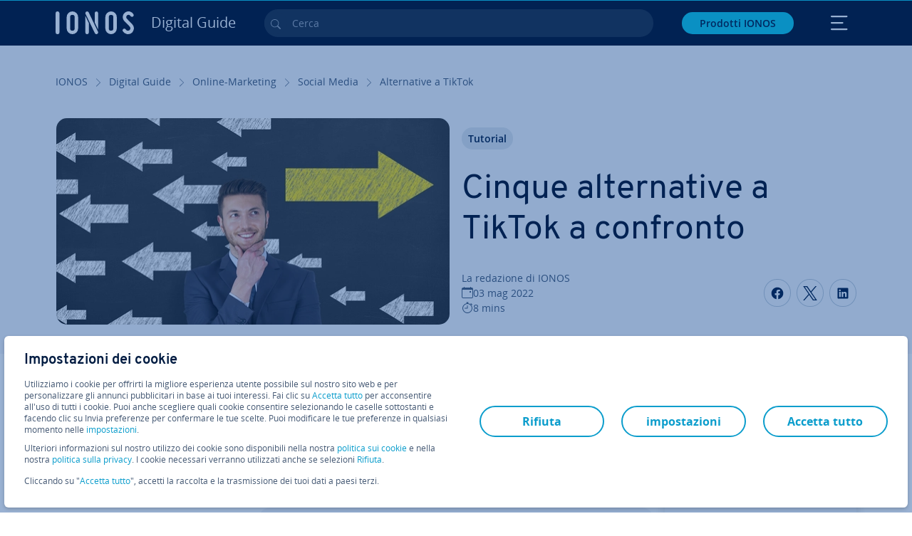

--- FILE ---
content_type: text/html; charset=utf-8
request_url: https://www.ionos.it/digitalguide/online-marketing/social-media/alternative-a-tiktok/
body_size: 32065
content:
<!DOCTYPE html>
<html lang="it" class="no-js">
<head> <meta charset="utf-8"><link class="preload" rel="preload" href="https://www.ionos.it/digitalguide/_assets/b76f27cb02ebc538ac6fbabcf1a88e7f/Fonts/Overpass/overpass-regular.1761807877.woff2" as="font" type="font/woff2" crossorigin="anonymous"><link class="preload" rel="preload" href="https://www.ionos.it/digitalguide/_assets/b76f27cb02ebc538ac6fbabcf1a88e7f/Fonts/OpenSans/opensans-regular.1761807877.woff2" as="font" type="font/woff2" crossorigin="anonymous"><link class="preload" rel="preload" href="https://www.ionos.it/digitalguide/_assets/b76f27cb02ebc538ac6fbabcf1a88e7f/Fonts/OpenSans/opensans-semibold.1761807877.woff2" as="font" type="font/woff2" crossorigin="anonymous"><link class="preload" rel="preload" href="https://www.ionos.it/digitalguide/_assets/b76f27cb02ebc538ac6fbabcf1a88e7f/Fonts/OpenSans/opensans-bold.1761807877.woff2" as="font" type="font/woff2" crossorigin="anonymous"><link class="preload" rel="preload" href="https://www.ionos.it/digitalguide/mirror/assets/consent/bundle.1760430601.js" as="script"><link as="style" href="https://www.ionos.it/digitalguide/_assets/b76f27cb02ebc538ac6fbabcf1a88e7f/Css/ionos/styles.bundled.1761807877.css" rel="preload"><link as="style" href="https://www.ionos.it/digitalguide/mirror/assets/consent/bundle.1758016159.css" rel="preload"><link rel="preload" class="preload" href="https://www.ionos.it/digitalguide/_assets/b76f27cb02ebc538ac6fbabcf1a88e7f/Images/icons-sprite.svg" as="image"><link as="image" href="https://www.ionos.it/digitalguide/fileadmin/_processed_/b/1/csm_tiktok-alternativen-t_ee30c225c0.webp" imagesrcset="https://www.ionos.it/digitalguide/fileadmin/_processed_/b/1/csm_tiktok-alternativen-t_a3f0c55ac1.webp 684w,https://www.ionos.it/digitalguide/fileadmin/_processed_/b/1/csm_tiktok-alternativen-t_219a7709a9.webp 644w,https://www.ionos.it/digitalguide/fileadmin/_processed_/b/1/csm_tiktok-alternativen-t_642b4482ac.webp 554w,https://www.ionos.it/digitalguide/fileadmin/_processed_/b/1/csm_tiktok-alternativen-t_5b6f04e51b.webp 464w,https://www.ionos.it/digitalguide/fileadmin/_processed_/b/1/csm_tiktok-alternativen-t_ee30c225c0.webp 704w" imagesizes="(min-width: 1680px) 684px,(min-width: 1400px) 644px,(min-width: 1200px) 554px,(min-width: 922px) 464px,(min-width: 768px) 704px" rel="preload"><link rel="preconnect" href="https://kt8986.ionos.it/"><link rel="preconnect" href="https://cdn.ionos.it/"><link rel="preconnect" href="https://dpm.demdex.net/"><link rel="preconnect" href="https://1and1internetag.demdex.net/"><script src="https://cdn.ionos.it/guides/9c2134ba72b4/047afaab1ab6/launch-bffa846ee117.min.js" async nonce=""></script><!-- Guides Datalayer -->
<script id="guides_datalayer" nonce="">
(function() {
    var dataLayer = {"application":"T3.DG.IT","market":"IT","guide":"DG","context":"prod","shopname":"dg-it","internalPageName":"online-marketing_social-media_alternative-a-tiktok","land":"it","s_account":"iaglive","prop1":"online-marketing_social-media_alternative-a-tiktok","prop5":"dg-online-marketing","prop6":"dg-it","prop7":"www.ionos.it","prop11":"New contract shop","prop16":"","prop17":"it","prop21":"","prop23":"","prop51":"","prop73":"iaglive","mcorgid":"AC42148954F5FEDA0A4C98BC@AdobeOrg","ns":"1und1internetag","eVar1":"digitalguide","eVar2":"online-marketing_social-media_alternative-a-tiktok","eVar6":"dg-online-marketing","eVar7":"dg-it","eVar13":"New contract shop","eVar23":"","eVar24":"","eVar25":"","eVar45":"it","eVar72":"","eVar74":"","eVar79":"","eVar91":"","eVar97":"","eVar98":"","eVar99":"","eVar83":"it-IT"};

    function addToDataLayer(key, value) {
        if (typeof value === 'object' && value !== null) {
            dataLayer[key] = value;
        } else {
            dataLayer[key] = value.toString();
        }
    }

    function isValidJson(str) {
        try {
            JSON.parse(str);
            return true;
        } catch (e) {
            return false;
        }
    }

    const handler = {
        get: function(target, prop) {
            if (prop in target) {
                if (isValidJson(target[prop])) {
                    return JSON.parse(target[prop]);
                }
                return target[prop];
            } else if (prop in methods) {
                return methods[prop];
            }
            return null;
        }
    };

    const methods = {
        push: function(key, value) {
            if (typeof key === 'object') {
                for (var k in key) {
                    if (key.hasOwnProperty(k)) {
                        addToDataLayer(k, key[k]);
                    }
                }
            } else if (typeof key === 'string') {
                addToDataLayer(key, value);
            }
        },
        set: function(key, value) {
            if (typeof key === 'string') {
                addToDataLayer(key, value);
            }
        },
        get: function(key) {
            if (typeof key === 'string') {
                return dataLayer[key] || null;
            }
            return null;
        },
        getAll: function() {
            return { ...dataLayer };
        }
    };

    const proxy = new Proxy(dataLayer, handler);

    window.guidesDataLayer = proxy;
})();

    guidesDataLayer.push({'prop23': window.navigator.userAgent});
    var preparedUrlSearchParams = decodeURI(location.search.replace(/\?/g, "").replace(/&/g, "\",\"").replace(/=/g,"\":\""));
    var urlSearchParams = JSON.parse(preparedUrlSearchParams ? '{"' + preparedUrlSearchParams + '"}' : '{}');
    var utmSource = urlSearchParams.utm_source || '';
    var utmCampaign = urlSearchParams.utm_campaign || '';
    var utmTerm = urlSearchParams.utm_term || '';
    var utmMedium = urlSearchParams.utm_medium || '';
    var utmContent = urlSearchParams.utm_content || '';
    if (utmSource || utmCampaign) {
        guidesDataLayer.push({'eVar25': utmSource + '|' + utmCampaign});
    }
    if (utmTerm || utmMedium || utmContent) {
        guidesDataLayer.push({'eVar72': utmTerm + '|' + utmMedium + '|' + utmContent});
    }

    
</script>
<!-- Guides Datalayer -->
<!-- build by IONOS SE This website is powered by TYPO3 - inspiring people to share! TYPO3 is a free open source Content Management Framework initially created by Kasper Skaarhoj and licensed under GNU/GPL. TYPO3 is copyright 1998-2025 of Kasper Skaarhoj. Extensions are copyright of their respective owners. Information and contribution at https://typo3.org/
--> <title>Alternative a TikTok: le 5 app pi&ugrave; interessanti del momento - IONOS</title>
<meta http-equiv="x-ua-compatible" content="IE=edge,chrome=1">
<meta name="generator" content="TYPO3 CMS">
<meta name="description" content="&Egrave; molto piacevole creare video di musica e danza, condividerli e commentarli in una community online. Ma non c&rsquo;&egrave; solo TikTok: vi presentiamo 5 valide alternative.">
<meta name="viewport" content="width=device-width, height=device-height, initial-scale=1.0, maximum-scale=5.0">
<meta name="robots" content="index,follow">
<meta property="og:image" content="https://www.ionos.it/digitalguide/fileadmin/DigitalGuide/Teaser/tiktok-alternativen-t.jpg">
<meta property="og:image:url" content="https://www.ionos.it/digitalguide/fileadmin/DigitalGuide/Teaser/tiktok-alternativen-t.jpg">
<meta property="og:image:width" content="1200">
<meta property="og:image:height" content="630">
<meta property="og:description" content="&Egrave; molto piacevole creare video di musica e danza, condividerli e commentarli in una community online. Ma non c&rsquo;&egrave; solo TikTok: vi presentiamo 5 valide alternative.">
<meta property="og:type" content="article">
<meta property="og:title" content="Cinque alternative a TikTok a confronto">
<meta property="og:site_name" content="IONOS Digital Guide">
<meta property="og:locale" content="it_IT">
<meta property="og:url" content="https://www.ionos.it/digitalguide/online-marketing/social-media/alternative-a-tiktok/">
<meta name="twitter:card" content="summary">
<meta name="meta-category" content="Digital Guide">
<meta name="apple-mobile-web-app-capable" content="no"> <link class="preload" href="https://www.ionos.it/digitalguide/_assets/b76f27cb02ebc538ac6fbabcf1a88e7f/Css/ionos/styles.bundled.1761807877.css" rel="stylesheet">
<link class="preload" href="https://www.ionos.it/digitalguide/mirror/assets/consent/bundle.1758016159.css" rel="stylesheet">
<style>
        
        @font-face {
        font-family:'Open Sans Regular';
        font-weight:400;
        font-display:swap;
        src:url('https://www.ionos.it/digitalguide/_assets/b76f27cb02ebc538ac6fbabcf1a88e7f/Fonts/OpenSans/opensans-regular.1761807877.woff2')format('woff2');
        unicode-range:U+0000-00FF,U+0131,U+0152-0153,U+02BB-02BC,U+02C6,U+02DA,U+02DC,U+2000-206F,U+2074,U+20AC,U+2122,U+2191,U+2193,U+2212,U+2215,U+FEFF,U+FFFD,U+2713,U+2714,U+2718,U+0308
        }
        @font-face {
        font-family:'Open Sans';
        font-weight:400;
        font-display:swap;
        src:url('https://www.ionos.it/digitalguide/_assets/b76f27cb02ebc538ac6fbabcf1a88e7f/Fonts/OpenSans/opensans-regular.1761807877.woff2')format('woff2');
        unicode-range:U+0000-00FF,U+0131,U+0152-0153,U+02BB-02BC,U+02C6,U+02DA,U+02DC,U+2000-206F,U+2074,U+20AC,U+2122,U+2191,U+2193,U+2212,U+2215,U+FEFF,U+FFFD,U+2713,U+2714,U+2718,U+0308
        }
        @font-face {
        font-family:'Open Sans Semi Bold';
        font-weight:600;
        font-display:swap;
        src:url('https://www.ionos.it/digitalguide/_assets/b76f27cb02ebc538ac6fbabcf1a88e7f/Fonts/OpenSans/opensans-semibold.1761807877.woff2')format('woff2');
        unicode-range:U+0000-00FF,U+0131,U+0152-0153,U+02BB-02BC,U+02C6,U+02DA,U+02DC,U+2000-206F,U+2074,U+20AC,U+2122,U+2191,U+2193,U+2212,U+2215,U+FEFF,U+FFFD,U+2713,U+2714,U+2718,U+0308
        }
        @font-face {
        font-family:'Open Sans';
        font-weight:600;
        font-display:swap;
        src:url('https://www.ionos.it/digitalguide/_assets/b76f27cb02ebc538ac6fbabcf1a88e7f/Fonts/OpenSans/opensans-semibold.1761807877.woff2')format('woff2');
        unicode-range:U+0000-00FF,U+0131,U+0152-0153,U+02BB-02BC,U+02C6,U+02DA,U+02DC,U+2000-206F,U+2074,U+20AC,U+2122,U+2191,U+2193,U+2212,U+2215,U+FEFF,U+FFFD,U+2713,U+2714,U+2718,U+0308
        }
        @font-face {
        font-family:'Open Sans Bold';
        font-weight:700;
        font-display:swap;
        src:url('https://www.ionos.it/digitalguide/_assets/b76f27cb02ebc538ac6fbabcf1a88e7f/Fonts/OpenSans/opensans-bold.1761807877.woff2')format('woff2');
        unicode-range:U+0000-00FF,U+0131,U+0152-0153,U+02BB-02BC,U+02C6,U+02DA,U+02DC,U+2000-206F,U+2074,U+20AC,U+2122,U+2191,U+2193,U+2212,U+2215,U+FEFF,U+FFFD,U+2713,U+2714,U+2718,U+0308
        }
        @font-face {
        font-family:'Open Sans';
        font-weight:700;
        font-display:swap;
        src:url('https://www.ionos.it/digitalguide/_assets/b76f27cb02ebc538ac6fbabcf1a88e7f/Fonts/OpenSans/opensans-bold.1761807877.woff2')format('woff2');
        unicode-range:U+0000-00FF,U+0131,U+0152-0153,U+02BB-02BC,U+02C6,U+02DA,U+02DC,U+2000-206F,U+2074,U+20AC,U+2122,U+2191,U+2193,U+2212,U+2215,U+FEFF,U+FFFD,U+2713,U+2714,U+2718,U+0308
        }

        
        @font-face {
        font-family:'Overpass Regular';
        font-weight:400;
        font-display:swap;
        src:url('https://www.ionos.it/digitalguide/_assets/b76f27cb02ebc538ac6fbabcf1a88e7f/Fonts/Overpass/overpass-regular.1761807877.woff2')format('woff2');
        unicode-range:U+0000-00FF,U+0131,U+0152-0153,U+02BB-02BC,U+02C6,U+02DA,U+02DC,U+2000-206F,U+2074,U+20AC,U+2122,U+2191,U+2193,U+2212,U+2215,U+FEFF,U+FFFD,U+2713,U+2714,U+2718,U+0308
        }
        @font-face {
        font-family:'Overpass';
        font-weight:400;
        font-display:swap;
        src:url('https://www.ionos.it/digitalguide/_assets/b76f27cb02ebc538ac6fbabcf1a88e7f/Fonts/Overpass/overpass-regular.1761807877.woff2')format('woff2');
        unicode-range:U+0000-00FF,U+0131,U+0152-0153,U+02BB-02BC,U+02C6,U+02DA,U+02DC,U+2000-206F,U+2074,U+20AC,U+2122,U+2191,U+2193,U+2212,U+2215,U+FEFF,U+FFFD,U+2713,U+2714,U+2718,U+0308
        }
        @font-face {
        font-family:'Overpass Semi Bold';
        font-weight:600;
        font-display:swap;
        src:url('https://www.ionos.it/digitalguide/_assets/b76f27cb02ebc538ac6fbabcf1a88e7f/Fonts/Overpass/overpass-semibold.1761807877.woff2')format('woff2');
        unicode-range:U+0000-00FF,U+0131,U+0152-0153,U+02BB-02BC,U+02C6,U+02DA,U+02DC,U+2000-206F,U+2074,U+20AC,U+2122,U+2191,U+2193,U+2212,U+2215,U+FEFF,U+FFFD,U+2713,U+2714,U+2718,U+0308
        }
        @font-face {
        font-family:'Overpass';
        font-weight:600;
        font-display:swap;
        src:url('https://www.ionos.it/digitalguide/_assets/b76f27cb02ebc538ac6fbabcf1a88e7f/Fonts/Overpass/overpass-semibold.1761807877.woff2')format('woff2');
        unicode-range:U+0000-00FF,U+0131,U+0152-0153,U+02BB-02BC,U+02C6,U+02DA,U+02DC,U+2000-206F,U+2074,U+20AC,U+2122,U+2191,U+2193,U+2212,U+2215,U+FEFF,U+FFFD,U+2713,U+2714,U+2718,U+0308
        }
        @font-face {
        font-family:'Overpass Bold';
        font-weight:700;
        font-display:swap;
        src:url('https://www.ionos.it/digitalguide/_assets/b76f27cb02ebc538ac6fbabcf1a88e7f/Fonts/Overpass/overpass-bold.1761807877.woff2')format('woff2');
        unicode-range:U+0000-00FF,U+0131,U+0152-0153,U+02BB-02BC,U+02C6,U+02DA,U+02DC,U+2000-206F,U+2074,U+20AC,U+2122,U+2191,U+2193,U+2212,U+2215,U+FEFF,U+FFFD,U+2713,U+2714,U+2718,U+0308
        }
        @font-face {
        font-family:'Overpass';
        font-weight:700;
        font-display:swap;
        src:url('https://www.ionos.it/digitalguide/_assets/b76f27cb02ebc538ac6fbabcf1a88e7f/Fonts/Overpass/overpass-bold.1761807877.woff2')format('woff2');
        unicode-range:U+0000-00FF,U+0131,U+0152-0153,U+02BB-02BC,U+02C6,U+02DA,U+02DC,U+2000-206F,U+2074,U+20AC,U+2122,U+2191,U+2193,U+2212,U+2215,U+FEFF,U+FFFD,U+2713,U+2714,U+2718,U+0308
        }
    </style> <script>/* src: https://github.com/taylorhakes/promise-polyfill */!function(e,t){"object"==typeof exports&&"undefined"!=typeof module?t():"function"==typeof define&&define.amd?define(t):t()}(0,function(){"use strict";function e(e){var t=this.constructor;return this.then(function(n){return t.resolve(e()).then(function(){return n})},function(n){return t.resolve(e()).then(function(){return t.reject(n)})})}function t(e){return new this(function(t,n){function r(e,n){if(n&&("object"==typeof n||"function"==typeof n)){var f=n.then;if("function"==typeof f)return void f.call(n,function(t){r(e,t)},function(n){o[e]={status:"rejected",reason:n},0==--i&&t(o)})}o[e]={status:"fulfilled",value:n},0==--i&&t(o)}if(!e||"undefined"==typeof e.length)return n(new TypeError(typeof e+" "+e+" is not iterable(cannot read property Symbol(Symbol.iterator))"));var o=Array.prototype.slice.call(e);if(0===o.length)return t([]);for(var i=o.length,f=0;o.length>f;f++)r(f,o[f])})}function n(e,t){this.name="AggregateError",this.errors=e,this.message=t||""}function r(e){var t=this;return new t(function(r,o){if(!e||"undefined"==typeof e.length)return o(new TypeError("Promise.any accepts an array"));var i=Array.prototype.slice.call(e);if(0===i.length)return o();for(var f=[],u=0;i.length>u;u++)try{t.resolve(i[u]).then(r)["catch"](function(e){f.push(e),f.length===i.length&&o(new n(f,"All promises were rejected"))})}catch(c){o(c)}})}function o(e){return!(!e||"undefined"==typeof e.length)}function i(){}function f(e){if(!(this instanceof f))throw new TypeError("Promises must be constructed via new");if("function"!=typeof e)throw new TypeError("not a function");this._state=0,this._handled=!1,this._value=undefined,this._deferreds=[],s(e,this)}function u(e,t){for(;3===e._state;)e=e._value;0!==e._state?(e._handled=!0,f._immediateFn(function(){var n=1===e._state?t.onFulfilled:t.onRejected;if(null!==n){var r;try{r=n(e._value)}catch(o){return void a(t.promise,o)}c(t.promise,r)}else(1===e._state?c:a)(t.promise,e._value)})):e._deferreds.push(t)}function c(e,t){try{if(t===e)throw new TypeError("A promise cannot be resolved with itself.");if(t&&("object"==typeof t||"function"==typeof t)){var n=t.then;if(t instanceof f)return e._state=3,e._value=t,void l(e);if("function"==typeof n)return void s(function(e,t){return function(){e.apply(t,arguments)}}(n,t),e)}e._state=1,e._value=t,l(e)}catch(r){a(e,r)}}function a(e,t){e._state=2,e._value=t,l(e)}function l(e){2===e._state&&0===e._deferreds.length&&f._immediateFn(function(){e._handled||f._unhandledRejectionFn(e._value)});for(var t=0,n=e._deferreds.length;n>t;t++)u(e,e._deferreds[t]);e._deferreds=null}function s(e,t){var n=!1;try{e(function(e){n||(n=!0,c(t,e))},function(e){n||(n=!0,a(t,e))})}catch(r){if(n)return;n=!0,a(t,r)}}n.prototype=Error.prototype;var d=setTimeout;f.prototype["catch"]=function(e){return this.then(null,e)},f.prototype.then=function(e,t){var n=new this.constructor(i);return u(this,new function(e,t,n){this.onFulfilled="function"==typeof e?e:null,this.onRejected="function"==typeof t?t:null,this.promise=n}(e,t,n)),n},f.prototype["finally"]=e,f.all=function(e){return new f(function(t,n){function r(e,o){try{if(o&&("object"==typeof o||"function"==typeof o)){var u=o.then;if("function"==typeof u)return void u.call(o,function(t){r(e,t)},n)}i[e]=o,0==--f&&t(i)}catch(c){n(c)}}if(!o(e))return n(new TypeError("Promise.all accepts an array"));var i=Array.prototype.slice.call(e);if(0===i.length)return t([]);for(var f=i.length,u=0;i.length>u;u++)r(u,i[u])})},f.any=r,f.allSettled=t,f.resolve=function(e){return e&&"object"==typeof e&&e.constructor===f?e:new f(function(t){t(e)})},f.reject=function(e){return new f(function(t,n){n(e)})},f.race=function(e){return new f(function(t,n){if(!o(e))return n(new TypeError("Promise.race accepts an array"));for(var r=0,i=e.length;i>r;r++)f.resolve(e[r]).then(t,n)})},f._immediateFn="function"==typeof setImmediate&&function(e){setImmediate(e)}||function(e){d(e,0)},f._unhandledRejectionFn=function(e){void 0!==console&&console&&console.warn("Possible Unhandled Promise Rejection:",e)};var p=function(){if("undefined"!=typeof self)return self;if("undefined"!=typeof window)return window;if("undefined"!=typeof global)return global;throw Error("unable to locate global object")}();"function"!=typeof p.Promise?p.Promise=f:(p.Promise.prototype["finally"]||(p.Promise.prototype["finally"]=e),p.Promise.allSettled||(p.Promise.allSettled=t),p.Promise.any||(p.Promise.any=r))});
</script>
<script>
    
            
            
            
            
            
            
            
        

window.promisedConsentScriptsBefore = window.promisedConsentScriptsBefore || [];
window.promisedConsentScriptsAfter = window.promisedConsentScriptsAfter || [];


// Define a whitelist of allowed URLs or domains
const allowedUrls = [
  /^https:\/\/(.*\.)?ionos\.(de|at|com|ca|co\.uk|mx|it|fr|es)$/,
  /^https:\/\/(.*\.)?uicdn\.net$/,
  /^https:\/\/(.*\.)?(youtube(-nocookie)?\.com|youtu\.be)$/,
  /^https:\/\/(.*\.)?server\.lan$/,
  /^https:\/\/(.*\.)?ddev\.site$/
];

// Function to validate the URL
function isValidUrl(url) {
  try {
    const parsedUrl = new URL(url);
    return allowedUrls.some(pattern => pattern.test(parsedUrl.origin));
  } catch (e) {
    console.error(url + ' is an invalid url');
    return false;
  }
}

// Function to load a script
function loadScript(url) {
  return new Promise((resolve, reject) => {
    if (!isValidUrl(url)) {
      return reject(new Error(`Forbidden url: ${url}`));
    }
    const script = document.createElement('script');
    script.src = url;
    script.async = true;
    script.onload = () => resolve(script);
    script.onerror = () => reject(new Error(`Failed to load script: ${url}`));
    document.head.appendChild(script);
  });
}

// Function to execute scripts or functions with specific data for each
function executeScripts(scriptsWithData) {
  return scriptsWithData.reduce((promise, { scriptOrFunction, data = {} }) => {
    return promise.then(() => {
      if (typeof scriptOrFunction === 'string') {
        if (typeof window[scriptOrFunction] === 'function') {
          return Promise.resolve(window[scriptOrFunction](data));
        } else {
          return loadScript(scriptOrFunction);
        }
      } else if (typeof scriptOrFunction === 'function') {
        return Promise.resolve(scriptOrFunction(data));
      }
    });
  }, Promise.resolve());
}

function loadPromisedConsentScripts({ consentUrl, consentType, before = [], after = [] }) {
  executeScripts(before)
    .then(() => {
      return new Promise((resolve) => {
        if (document.readyState === "loading") {
          document.addEventListener("DOMContentLoaded", () => resolve(loadScript(consentUrl)));
        } else {
          resolve(loadScript(consentUrl));
        }
      });
    })
    .then(() => {
      const consentLoaded = new CustomEvent('consentLoaded');
      if (typeof window.privacyConsent === 'undefined') {
        if (consentType === 'default') {
          window.privacyConsent = new window.PrivacyConsent({defaultConsent: {[window.PrivacyConsentEnum.TECHNICAL]: true, [window.PrivacyConsentEnum.MARKETING]: true, [window.PrivacyConsentEnum.STATISTICS]: true, [window.PrivacyConsentEnum.PARTNERSHIPS]: true}});
        } else if (consentType === 'whitelist') {
          window.privacyConsent = new window.PrivacyConsent({whitelist: true});
        } else {
          window.privacyConsent = new window.PrivacyConsent();
        }
        window.privacyConsent.initialize();
      }
      if (typeof window.privacyConsent !== 'undefined') {
        if (document.readyState === "loading") {
          document.addEventListener("DOMContentLoaded", function() {
            let consentBodyTag = document.querySelector('body');
            consentBodyTag.dataset.consentLoaded = 1;
          });
        } else {
          let consentBodyTag = document.querySelector('body');
          consentBodyTag.dataset.consentLoaded = 1;
        }
        window.privacyConsent.initialize();
        window.dispatchEvent(consentLoaded);
      }
    })
    .then(() => {
      if (typeof window.privacyConsent !== 'undefined') {
        return executeScripts(after);
      } else {
        throw new Error('window.privacyConsent is undefined (execute scripts)');
      }
    })
    .then(() => {
      if (typeof window.privacyConsent !== 'undefined') {
        window.privacyConsent.initialize();
      } else {
        throw new Error('window.privacyConsent is undefined (last initialize)');
      }
    })
    .catch(error => {
      console.error(error);
    });
}
window.loadPromisedConsentScripts = loadPromisedConsentScripts;




        
    


const salesChannelControllerIdentifier = 'salesChannelGuides';
const guidesDataLayerName = 'guidesDataLayer';

let getTld = function (dl = {}) {
  let host = (window.location.host);
  if (dl.hasOwnProperty('prop7') && dl.prop7) {
    host = dl.prop7;
  }
  let hostArray = host.split('.');
  let tld = hostArray[hostArray.length - 1];
  if (host.indexOf('.co.uk') !== -1) {
    tld = hostArray[hostArray.length - 2] + '.' + hostArray[hostArray.length - 1];
  }
  return (tld !== 'site' && tld !== 'lan') ? tld : 'de';
}

let getCookieDomain = function (dl = {}) {
  let host = (window.location.host);
  if (dl.hasOwnProperty('prop7') && dl.prop7) {
    host = dl.prop7;
  }
  var hostArray = host.split('.');
  if (hostArray[hostArray.length - 1] === 'uk') {
    return '.' + hostArray[hostArray.length - 3] + '.' + hostArray[hostArray.length - 2] + '.' + hostArray[hostArray.length - 1]
  }
  return '.' + hostArray[hostArray.length - 2] + '.' + hostArray[hostArray.length - 1];
}

let setCookie = function (cname, cvalue, tInSecs, dl = {}) {
  const d = new Date();
  d.setTime(d.getTime() + (tInSecs * 1000));
  let expires = 'expires='+ d.toUTCString();
  document.cookie = cname + '=' + cvalue + ';' + expires + ';path=/' + ';domain=' + getCookieDomain(dl);
}

let getParams = function () {
  var preparedUrlSearchParams = decodeURI(location.search.replace(/\?/g, "").replace(/&/g, "\",\"").replace(/=/g,"\":\""));
  return JSON.parse(preparedUrlSearchParams ? '{"' + preparedUrlSearchParams + '"}' : '{}');
}

let listCookies = function () {
  var theCookies = document.cookie.split(';');
  var returnCookies = [];
  var cookieKeyValuePair = {};
  var cookieString = '';
  for (var i = 0; i <= theCookies.length; i++) {
    if (typeof theCookies[i] !== 'undefined') {
      cookieString = theCookies[i].trim();
      cookieKeyValuePair = cookieString.match(/([^=]+?)[=\s](.*)/i);
      if (cookieKeyValuePair !== null && cookieKeyValuePair.length === 3) {
        returnCookies.push({
          'name': cookieKeyValuePair['1'],
          'value': cookieKeyValuePair['2']
        });
      }
    }
  }
  return returnCookies;
}

let getSalesChannelController = function(salesChannelControllerIdentifier, url) {
  if (sessionStorage.getItem(salesChannelControllerIdentifier)) {
    return data = JSON.parse(sessionStorage.getItem(salesChannelControllerIdentifier));
  } else {
    let salesChannelControllerApplicationArray = (typeof window.guidesDataLayer.application !== 'undefined') ? window.guidesDataLayer.application.split('.') : [];
    let salesChannelControllerOrigin = salesChannelControllerApplicationArray !== null && salesChannelControllerApplicationArray.length >= 3 ? salesChannelControllerApplicationArray[2] : 'DE';
    let salesChannelControllerPath = salesChannelControllerApplicationArray !== null && salesChannelControllerApplicationArray.length >= 2 && salesChannelControllerApplicationArray[1] === 'SG' ? '/startupguide/' : '/digitalguide/';
    let salesChannelControllerReferrer = document.referrer || '';
    let salesChannelController = {};
    salesChannelController.origin = salesChannelControllerOrigin === 'AT' ? 'DE' : salesChannelControllerOrigin;
    salesChannelController.path = salesChannelControllerPath;
    salesChannelController.cookies = {};
    salesChannelController.requestParameter = {};
    salesChannelController.referer = salesChannelControllerReferrer;
    salesChannelController.requestParameter = getParams();
    salesChannelController.cookies = listCookies();
    console.info('fetch SCC');
    return fetch(url, {
      cache: 'no-store',
      method: 'POST',
      mode: 'cors',
      headers: {
        'Accept': 'application/json',
        'Content-Type': 'application/json'
      },
      body: JSON.stringify(salesChannelController)
    })
      .then((response) => {
        console.info('fetch SCC done');
        return response.json();
      })
      .then((data) => {
        setSalesChannelController(salesChannelControllerIdentifier, data);
        return data;
      })
      .catch((error) => {
        console.info('missing data from salesChannelController');
        throw error;
      });
  }
}

let setSalesChannelController = function(salesChannelControllerIdentifier, data) {
  sessionStorage.setItem(salesChannelControllerIdentifier, JSON.stringify(data));
}

let processSalesChannelController = function(config) {
  let sCCId = config.salesChannelControllerIdentifier || salesChannelControllerIdentifier;
  try {
    if (sCCId && config.url) {
      setSalesChannelController(sCCId, getSalesChannelController(sCCId, config.url));
    }
  } catch (e) {
    console.error(e, 'we have a problem with the sales channel controller ' + sCCId)
  }

  let salesChannelControllerDataString = sessionStorage.getItem(sCCId) || '';
  if (salesChannelControllerDataString) {
    let salesChannelControllerData = JSON.parse(salesChannelControllerDataString);
    // @Todo: After successful testing, remove comment from following line
    // processActionsAndUpdateDl(salesChannelControllerData, guidesDataLayerName);
  }
}

function processActionsAndUpdateDl (data, dlName) {
  if (typeof data.actions !== 'undefined' && data.actions.length >= 1 && window[dlName] !== 'undefined') {
    for (var i = 0; i <= data.actions.length; i++) {
      if (typeof data.actions[i] !== 'undefined' && data.actions[i].hasOwnProperty('action') && data.actions[i].hasOwnProperty('actionAttributes')) {
        if (data.actions[i].action === 'ADD_COOKIE') {
          if (data.actions[i].actionAttributes['cookie.name'] && data.actions[i].actionAttributes['cookie.value'] && data.actions[i].actionAttributes['cookie.lifetime']) {
            var cookieName = data.actions[i].actionAttributes['cookie.name'];
            var cookieValue = data.actions[i].actionAttributes['cookie.value']
            var cookieLifeTime = data.actions[i].actionAttributes['cookie.lifetime']
            setCookie(
              cookieName,
              cookieValue,
              cookieLifeTime,
              data
            );
            if (cookieName === 'itc' && typeof cookieValue !== 'undefined') {
              window.sessionStorage.setItem(cookieName, cookieValue);
              window.sessionStorage.setItem('itc_guides_channel', cookieValue);
              window.localStorage.setItem(cookieName, cookieValue);
              window.localStorage.setItem('itc_guides_channel', cookieValue);
            }
          }
        }
        if (data.actions[i].action === 'ADD_ACTIONCODE') {
          if (data.actions[i].actionAttributes['actioncode.code']) {
            window[dlName].eVar23 = window[dlName].eVar23 || data.actions[i].actionAttributes['actioncode.code'];
            window[dlName].eVar74 = window[dlName].eVar23;
          }
        }
        if (data.actions[i].action === 'ADD_MEDIUMCODE') {
          if (data.actions[i].actionAttributes['mediumcode.code']) {
            window[dlName].eVar22 = data.actions[i].actionAttributes['mediumcode.code'] || window[dlName].eVar22;
            window[dlName].eVar24 = window[dlName].eVar24 || data.actions[i].actionAttributes['mediumcode.code'];
          }
        }
        if (data.actions[i].action === 'ADD_TRACKINGCODE_COMP') {
          var itcChannel = '';
          var itcProduct = '';
          var itcCampaign = '';

          if (data.actions[i].actionAttributes.channelcode) {
            window[dlName].eVar97 = window[dlName].eVar97 || data.actions[i].actionAttributes.channelcode;
            itcChannel = window[dlName].eVar97;
          }
          if (data.actions[i].actionAttributes.productcode) {
            window[dlName].eVar98 = window[dlName].eVar98 || data.actions[i].actionAttributes.productcode;
            itcProduct = window[dlName].eVar98;
          }
          if (data.actions[i].actionAttributes.campaigncode) {
            window[dlName].eVar99 = window[dlName].eVar99 || data.actions[i].actionAttributes.campaigncode;
            itcCampaign = window[dlName].eVar99;
          }

          var fullItcArray = [itcChannel, itcProduct, itcCampaign];
          console.info('fullItcArray:', fullItcArray);
          var fullItc = fullItcArray.join('-');
          window.sessionStorage.setItem('itc', fullItc);
          window.sessionStorage.setItem('itc_guides_channel', fullItc);
          window.localStorage.setItem('itc', fullItc);
          window.localStorage.setItem('itc_guides_channel', fullItc);
        }
      }
    }
  }
}
window.processSalesChannelController = processSalesChannelController;

window.promisedConsentScriptsBefore.push({
    scriptOrFunction: 'processSalesChannelController',
    data: {
        salesChannelControllerIdentifier: 'salesChannelGuidesPreview',
        url: 'https://www.ionos.it/shop-api/api/v1/saleschannel'
    }
});



let jentisFn = function () {
  const jentisConfig = new Map([
    ['de', {endpoint: 'https://6zqtim.ionos.de', project: 'ionos_de', jsFile: 'aljmf5.js'}],
    ['uk', {endpoint: 'https://xxwre7.ionos.co.uk', project: 'ionos_co_uk', jsFile: 'akbbdz.js'}],
    ['us', {endpoint: 'https://54ft7i.ionos.com', project: 'ionos_com', jsFile: '48gpcp.js'}],
    ['ca', {endpoint: 'https://nsupig.ionos.ca', project: 'ionos_ca', jsFile: 'j05pa0.js'}],
    ['fr', {endpoint: 'https://948si5.ionos.fr', project: 'ionos_fr', jsFile: 'b44g5k.js'}],
    ['es', {endpoint: 'https://v0v7kq.ionos.es', project: 'ionos_es', jsFile: 'bp6upp.js'}],
    ['it', {endpoint: 'https://kt8986.ionos.it', project: 'ionos_it', jsFile: 'td7zu1.js'}],
    ['mx', {endpoint: 'https://e5xnsj.ionos.mx', project: 'ionos_mx', jsFile: 'tvjenp.js'}],
    ['at', {endpoint: 'https://6kudki.ionos.at', project: 'ionos_at', jsFile: '9t1jfx.js'}],
  ]);

  let country = window.guidesDataLayer.market.toLowerCase();
  const jentisRuntimeConfig = jentisConfig.has(country) ? jentisConfig.get(country) : null;
  if (jentisRuntimeConfig === null) {
    throw new Error('Jentis runtime configuration not available!');
  }

  (function (sCDN, sCDNProject, sCDNWorkspace, sCDNVers) {
    if (
      window.localStorage !== null &&
      typeof window.localStorage === "object" &&
      typeof window.localStorage.getItem === "function" &&
      window.sessionStorage !== null &&
      typeof window.sessionStorage === "object" &&
      typeof window.sessionStorage.getItem === "function"
    ) {
      sCDNVers =
        window.sessionStorage.getItem("jts_preview_version") ||
        window.localStorage.getItem("jts_preview_version") ||
        sCDNVers;
    }
    window.jentis = window.jentis || {};
    window.jentis.config = window.jentis.config || {};
    window.jentis.config.frontend = window.jentis.config.frontend || {};
    window.jentis.config.frontend.cdnhost = sCDN + "/get/" + sCDNWorkspace + "/web/" + sCDNVers + "/";
    window.jentis.config.frontend.vers = sCDNVers;
    window.jentis.config.frontend.env = sCDNWorkspace;
    window.jentis.config.frontend.project = sCDNProject;
    window._jts = window._jts || [];
    var f = document.getElementsByTagName("script")[0];
    var j = document.createElement("script");
    j.async = true;
    j.src = window.jentis.config.frontend.cdnhost + jentisRuntimeConfig.jsFile;
    f.parentNode.insertBefore(j, f);
  })(jentisRuntimeConfig.endpoint, jentisRuntimeConfig.project, "live", "_");
  window?.ionos?.datalayer?.initConsent();
}

const jentisPageView = function () {
  const dataLayerNs = window.ionos.datalayer.pageview;
  dataLayerNs.applicationName = window.guidesDataLayer.shopname;
  dataLayerNs.subShopname = null;
  dataLayerNs.page = window.guidesDataLayer.prop1;
  dataLayerNs.productArea = window.guidesDataLayer.eVar1;
  dataLayerNs.section = window.guidesDataLayer.eVar6;
  dataLayerNs.hashedIp = null;
  dataLayerNs.loginStatus = null;
  dataLayerNs.hashedCustomerId = null;
  window.dataLayerNs = dataLayerNs;

  sendData = () => {
    window?.ionos?.datalayer?.initConsent();
    window?.ionos?.datalayer?.pageview?.sendData();
  };

  window.privacyConsent.invoke(
    sendData,
    window.PrivacyConsentEnum.STATISTICS,
    window.privacyConsent,
    true,
  );

  window.privacyConsent.initialize();
  window?.ionos?.datalayer?.initConsent();
}

window.jentisFn = jentisFn;
window.jentisPageView = jentisPageView;

window.promisedConsentScriptsBefore.push({scriptOrFunction: 'jentisFn'});

window.promisedConsentScriptsAfter.push({scriptOrFunction: 'https://var.uicdn.net/shopsshort/ionos-datalayer/v1/ionos-datalayer.min.umd.js'});
window.promisedConsentScriptsAfter.push({scriptOrFunction: 'jentisPageView'});


function updateAllItcUrls() {
  (function() {
    // Helper: Get cookie value by name
    function getCookie(name) {
      const match = document.cookie.match(new RegExp('(^| )' + name + '=([^;]+)'));
      return match ? match[2] : null;
    }

    // Helper: Update itc param in a URL string
    function updateItcParam(url, cookieChannel) {
      try {
        const u = new URL(url);
        const itc = u.searchParams.get('itc');
        if (itc) {
          const parts = itc.split('-');
          if (cookieChannel && cookieChannel !== '') {
            parts[0] = cookieChannel;
            u.searchParams.set('itc', parts.join('-'));
            return u.toString();
          }
        }
      } catch (e) {}
      return url;
    }

    // Main logic
    const cookieItc = getCookie('itc');
    if (!cookieItc) return;
    const [cookieChannel] = cookieItc.split('-');
    if (!cookieChannel) return;

    // Regex: Find https:// URLs with itc param
    const urlRegex = /https:\/\/[^\s"'<>]+itc=[^&\s"'<>]+[^\s"'<>]*/g;

    // Update URLs in attributes
    document.querySelectorAll('*').forEach(node => {
      Array.from(node.attributes || []).forEach(attr => {
        if (attr.value && urlRegex.test(attr.value)) {
          node.setAttribute(attr.name, attr.value.replace(urlRegex, url => updateItcParam(url, cookieChannel)));
        }
      });
    });

    // Update URLs in text nodes
    function updateTextNodes(element) {
      element.childNodes.forEach(child => {
        if (child.nodeType === Node.TEXT_NODE && urlRegex.test(child.textContent)) {
          child.textContent = child.textContent.replace(urlRegex, url => updateItcParam(url, cookieChannel));
        } else if (child.nodeType === Node.ELEMENT_NODE) {
          updateTextNodes(child);
        }
      });
    }
    updateTextNodes(document.body);
  })();
}

window.promisedConsentScriptsAfter.push({
scriptOrFunction: 'updateAllItcUrls',
data: null
});






let hubspot = function () {
  let hubspotFn = function () {
    var n = document.createElement("script");
    n.setAttribute("id", 'hs-script-loader');
    n.async = true;
    n.defer = true;
    n.setAttribute("src", 'https://js-eu1.hs-scripts.com/8230984.js');
    window.document.body.appendChild(n);
  };
  window.privacyConsent.invoke(
    hubspotFn,
    PrivacyConsentEnum.STATISTICS,
    window.privacyConsent,
    true
  );
  window.privacyConsent.initialize();
}
window.hubspot = hubspot;

window.promisedConsentScriptsAfter.push({scriptOrFunction: 'hubspot'});



function consentRelatedScriptsInsertAfter(newNode, existingNode) {
  existingNode.parentNode.insertBefore(newNode, existingNode.nextSibling);
}

let consentRelatedScripts = function() {
  var consentRelatedScriptsFn = document.querySelectorAll('script[type="text/plain"][data-consent]');
  console.info(consentRelatedScriptsFn);
  var consentedFunctions = [];
  consentRelatedScriptsFn.forEach(function (item) {
    var consentCategoryFromDataSet = item.dataset.consent || '';
    if (consentCategoryFromDataSet !== '') {
      var consentCategory = consentCategoryFromDataSet.toUpperCase();
      if (!(consentCategory in consentedFunctions)) {
        consentedFunctions[consentCategory] = [];
      }
      consentedFunctions[consentCategory].push(item);
    }
  })

  var activateConsentRelatedScripts = [];
  for (var consentCategory in consentedFunctions) {
    activateConsentRelatedScripts[consentCategory] = function() {
      consentedFunctions[consentCategory].forEach(function(item) {
        var newScriptContent = item.text;
        const newScript = document.createElement("script");
        newScript.text = newScriptContent;
        newScript.type = "text/javascript";
        newScript.dataset.consentGiven = true;
        consentRelatedScriptsInsertAfter(newScript, item);
      });
    };
    window.privacyConsent.invoke(
      activateConsentRelatedScripts[consentCategory],
      PrivacyConsentEnum[consentCategory],
      window.privacyConsent,
      false
    );
    window.privacyConsent.initialize();
  }
}
window.consentRelatedScripts = consentRelatedScripts;
window.consentRelatedScriptsInsertAfter = consentRelatedScriptsInsertAfter;

window.promisedConsentScriptsAfter.push({scriptOrFunction: 'consentRelatedScripts'});
window.promisedConsentScriptsBefore = window.promisedConsentScriptsBefore || [];
window.promisedConsentScriptsAfter = window.promisedConsentScriptsAfter || [];
loadPromisedConsentScripts({
    consentUrl: 'https://www.ionos.it/digitalguide/mirror/assets/consent/bundle.1760430601.js',
    consentType: '',
    before: window.promisedConsentScriptsBefore,
    after: window.promisedConsentScriptsAfter
});



</script>
<script>
"use strict";
if (typeof ready !== 'function') {
var ready=function(e){"loading"!==document.readyState?e():document.addEventListener?document.addEventListener("DOMContentLoaded",e):document.attachEvent("onreadystatechange",function(){"complete"===document.readyState&&e()})};
}
/** Polyfill for NodeList.forEach */
if ('NodeList' in window && !NodeList.prototype.forEach) {NodeList.prototype.forEach = function (callback, thisArg) {thisArg = thisArg || window;for (var i = 0; i < this.length; i++) callback.call(thisArg, this[i], i, this);};}
/** Polyfill for HTMLCollection.forEach */
if ('HTMLCollection' in window && !HTMLCollection.prototype.forEach) {HTMLCollection.prototype.forEach = function (callback, thisArg) {thisArg = thisArg || window;for (var i = 0; i < this.length; i++) callback.call(thisArg, this[i], i, this);};}
/** Array.prototype.includes() polyfill @author Chris Ferdinandi @license MIT */
if (!Array.prototype.includes) {Array.prototype.includes = function (search, start) {'use strict';if (search instanceof RegExp) throw TypeError('first argument must not be a RegExp');if (start === undefined) start = 0;return this.indexOf(search, start) !== -1;};}
/** Polyfill for Element.matches */
if (Element && !Element.prototype.matches) {Element.prototype.matches = Element.prototype.matchesSelector || Element.prototype.mozMatchesSelector || Element.prototype.msMatchesSelector || Element.prototype.oMatchesSelector || Element.prototype.webkitMatchesSelector;}
    </script> <link class="finalUrl" rel="shortcut icon" href="/favicon.ico" sizes="16x16 24x24 32x32 48x48 64x64 72x72 96x96" type="image/x-icon"><link class="finalUrl" rel="icon" type="image/png" href="/favicon-16x16.png" sizes="16x16"><link class="finalUrl" rel="icon" type="image/png" href="/favicon-24x24.png" sizes="24x24"><link class="finalUrl" rel="icon" type="image/png" href="/favicon-32x32.png" sizes="32x32"><link class="finalUrl" rel="icon" type="image/png" href="/favicon-48x48.png" sizes="48x48"><link class="finalUrl" rel="icon" type="image/png" href="/favicon-64x64.png" sizes="64x64"><link class="finalUrl" rel="icon" type="image/png" href="/favicon-72x72.png" sizes="72x72"><link class="finalUrl" rel="icon" type="image/png" href="/favicon-96x96.png" sizes="96x96"><link class="finalUrl" rel="icon" type="image/png" href="/favicon-256x256.png" sizes="256x256"><link class="finalUrl" rel="icon" href="/favicon.svg" sizes="any" type="image/svg+xml"><link class="finalUrl" rel="apple-touch-icon" type="image/png" href="/apple-touch-icon-180x180.png"><meta name="apple-mobile-web-app-title" content="IONOS Digital Guide"><meta name="msapplication-TileColor" content="#0b2a63"><meta name="theme-color" content="#001b41"><link class="finalUrl" rel="manifest" href="/site.webmanifest"><link rel="preload" class="preload" href="https://www.ionos.it/digitalguide/_assets/b76f27cb02ebc538ac6fbabcf1a88e7f/Images/icons-sprite.svg" as="image"> <link rel="canonical" href="https://www.ionos.it/digitalguide/online-marketing/social-media/alternative-a-tiktok/"> <link rel="alternate" hreflang="de" href="https://www.ionos.de/digitalguide/online-marketing/social-media/tiktok-alternativen/">
<link rel="alternate" hreflang="de-AT" href="https://www.ionos.at/digitalguide/online-marketing/social-media/tiktok-alternativen/">
<link rel="alternate" hreflang="de-DE" href="https://www.ionos.de/digitalguide/online-marketing/social-media/tiktok-alternativen/">
<link rel="alternate" hreflang="en-CA" href="https://www.ionos.ca/digitalguide/online-marketing/social-media/applications-like-tiktok/">
<link rel="alternate" hreflang="en-GB" href="https://www.ionos.co.uk/digitalguide/online-marketing/social-media/applications-like-tiktok/">
<link rel="alternate" hreflang="en-US" href="https://www.ionos.com/digitalguide/online-marketing/social-media/applications-like-tiktok/">
<link rel="alternate" hreflang="es" href="https://www.ionos.com/es-us/digitalguide/online-marketing/redes-sociales/alternativas-a-tiktok/">
<link rel="alternate" hreflang="es-AR" href="https://www.ionos.com/es-us/digitalguide/online-marketing/redes-sociales/alternativas-a-tiktok/">
<link rel="alternate" hreflang="es-ES" href="https://www.ionos.es/digitalguide/online-marketing/redes-sociales/alternativas-a-tiktok/">
<link rel="alternate" hreflang="es-MX" href="https://www.ionos.mx/digitalguide/online-marketing/redes-sociales/alternativas-a-tiktok/">
<link rel="alternate" hreflang="fr" href="https://www.ionos.fr/digitalguide/web-marketing/les-media-sociaux/alternatives-a-tiktok/">
<link rel="alternate" hreflang="fr-BE" href="https://www.ionos.fr/digitalguide/web-marketing/les-media-sociaux/alternatives-a-tiktok/">
<link rel="alternate" hreflang="it" href="https://www.ionos.it/digitalguide/online-marketing/social-media/alternative-a-tiktok/">
<link rel="alternate" hreflang="x-default" href="https://www.ionos.com/digitalguide/online-marketing/social-media/applications-like-tiktok/">
</head>
<body id="page-3628" class="position-relative page-3628" data-site="digital-guide" data-syslanguageuid="7" data-pageuid="3628" data-slug="/online-marketing/social-media/alternative-a-tiktok" data-lastupdated="2022-05-03" data-lang="it-IT" data-gra="2" data-grac-1="3" data-grac-5="1" data-grec-0="1" data-grec-1="0" data-grec-2="2" data-grec-3="1" data-gat="0"> <a href="#main-content" class="visually-hidden-focusable btn btn-sm btn-link position-absolute" onclick="focusElement('main-content')" data-linkid="guides/digital-guide/it-it/page-3628/unknown/vai-al-contenuto-principale">Vai al contenuto principale</a><nav id="navigation-main" class="navbar brand-header-bg brand-header-color position-fixed fixed-top contain-style" data-bs-theme="dark" role="navigation" aria-label="Menu principale"><span class="scroll-indicator d-block fixed-top w-100"><span class="d-block brand-scroll-indicator-bg"></span></span><div class="container-fluid container-sm"><a class="navbar-brand navbar-logo mx-0 d-flex align-items-center link-internal" href="https://www.ionos.it/digitalguide/" data-linkid="guides/digital-guide/it-it/page-3628/int/navbar-logo/digital-guide" target="_top"><svg class="d-inline-block m-0 brand-logo brand-header-logo-color"><use href="https://www.ionos.it/digitalguide/_assets/b76f27cb02ebc538ac6fbabcf1a88e7f/Images/icons-sprite.svg#ionos-logo"></use></svg><span class="brand-entity d-inline-block m-0 ms-3 brand-header-logo-color lh-1">Digital Guide</span></a><form id="search-bar" class="search-form input-group input-group-sm w-auto mx-5 d-none d-lg-flex flex-fill" role="search" action="https://www.ionos.it/digitalguide/cerca/" method="POST" autocomplete="off"><span class="input-group-text rounded-start-5 border-0 px-0 brand-header-search-bg"><button class="btn btn-sm brand-header-search-bg brand-header-muted-color" type="submit" id="navbar-search" data-linkid="guides/digital-guide/it-it/page-3628/unknown/navbar-search/cerca"><svg width="16" height="16"><use href="https://www.ionos.it/digitalguide/_assets/b76f27cb02ebc538ac6fbabcf1a88e7f/Images/icons-sprite.svg#icon-search"></use></svg><span class="visually-hidden">Cerca</span></button></span><input class="form-control rounded-end-5 border-0 ps-1 brand-header-search-bg brand-header-muted-color" type="text" name="search" onkeyup="javascript:localStorage.setItem('searchTerm', cleanupSearchString(this.value))" placeholder="Cerca" autocomplete="off" aria-label="Cerca" aria-describedby="navbar-search" spellcheck="false"></form><button class="btn btn-sm btn-cta px-3 ms-auto me-5 d-none d-sm-block" type="button" data-bs-toggle="offcanvas" data-bs-target="#navbar-products" aria-controls="navbar-products" aria-labelledby="navbar-products" data-linkid="guides/digital-guide/it-it/page-3628/unknown/prodotti-ionos"> Prodotti IONOS </button><div class="offcanvas offcanvas-top brand-header-bg brand-header-color" data-bs-hideresize="true" tabindex="-1" id="navbar-products" aria-labelledby="navbar-products"><div class="offcanvas-header"><span class="offcanvas-title h5 brand-header-color" id="offcanvas-label-navigation-products">Prodotti IONOS</span><button type="button" class="btn-close brand-header-color navbar-toggler" data-bs-dismiss="offcanvas" aria-label="Close" data-linkid="guides/digital-guide/it-it/page-3628/unknown/navbar-products/navbar-toggler/close"><span class="visually-hidden">Close</span></button></div><div class="offcanvas-body pt-0 position-relative align-items-center"><ul class="nav"><li class="nav-item col-12 col-sm-6 col-lg-4 col-xxl-2 px-1 my-2"><span class="nav-link disabled brand-header-muted-color">Domini</span><ul class="nav flex-column mt-2 pt-2 border-top brand-header-border-color"><li class="nav-item"><a href="https://www.ionos.it/dominio/registra-dominio" target="_top" class="nav-link link-internal" data-linkid="guides/digital-guide/it-it/page-3628/int-group/navbar-products/nav/nav/registrazione-dominio">Registrazione dominio</a></li><li class="nav-item"><a href="https://www.ionos.it/dominio/trasferisci-dominio" target="_top" class="nav-link link-internal" data-linkid="guides/digital-guide/it-it/page-3628/int-group/navbar-products/nav/nav/trasferimento-del-dominio">Trasferimento del dominio</a></li><li class="nav-item"><a href="https://www.ionos.it/dominio/it-dominio" target="_top" class="nav-link link-internal" data-linkid="guides/digital-guide/it-it/page-3628/int-group/navbar-products/nav/nav/dominio-it">Dominio .it</a></li><li class="nav-item"><a href="https://www.ionos.it/dominio/dominio-gratis" target="_top" class="nav-link link-internal" data-linkid="guides/digital-guide/it-it/page-3628/int-group/navbar-products/nav/nav/dominio-gratis">Dominio gratis</a></li><li class="nav-item"><a href="https://www.ionos.it/dominio/nuove-estensioni-di-dominio" target="_top" class="nav-link link-internal" data-linkid="guides/digital-guide/it-it/page-3628/int-group/navbar-products/nav/nav/nuove-estensioni-di-dominio">Nuove estensioni di dominio</a></li><li class="nav-item"><a href="https://www.ionos.it/sicurezza/certificato-ssl" target="_top" class="nav-link link-internal" data-linkid="guides/digital-guide/it-it/page-3628/int-group/navbar-products/nav/nav/certificati-ssl">Certificati SSL</a></li><li class="nav-item"><a href="https://www.ionos.it/dominio/domain-guard" target="_top" class="nav-link link-internal" data-linkid="guides/digital-guide/it-it/page-3628/int-group/navbar-products/nav/nav/protezione-del-dominio">Protezione del dominio</a></li></ul></li><li class="nav-item col-12 col-sm-6 col-lg-4 col-xxl-2 px-1 my-2"><span class="nav-link disabled brand-header-muted-color">Siti web &amp; E-commerce</span><ul class="nav flex-column mt-2 pt-2 border-top brand-header-border-color"><li class="nav-item"><a href="https://www.ionos.it/sito-web/creare-sito-web" target="_top" class="nav-link link-internal" data-linkid="guides/digital-guide/it-it/page-3628/int-group/navbar-products/nav/nav/creare-un-sito-web">Creare un sito web</a></li><li class="nav-item"><a href="https://www.ionos.it/sito-web/realizzazione-siti-web" target="_top" class="nav-link link-internal" data-linkid="guides/digital-guide/it-it/page-3628/int-group/navbar-products/nav/nav/realizzazione-siti-web">Realizzazione siti web</a></li><li class="nav-item"><a href="https://www.ionos.it/marketing/rankingcoach" target="_top" class="nav-link link-internal" data-linkid="guides/digital-guide/it-it/page-3628/int-group/navbar-products/nav/nav/rankingcoach-per-seo">rankingCoach per SEO</a></li><li class="nav-item"><a href="https://www.ionos.it/marketing/online-reputation-management" target="_top" class="nav-link link-internal" data-linkid="guides/digital-guide/it-it/page-3628/int-group/navbar-products/nav/nav/gestione-della-reputazione-online-con-ia">Gestione della reputazione online con IA</a></li><li class="nav-item"><a href="https://www.ionos.it/soluzioni-ecommerce/sito-e-commerce" target="_top" class="nav-link link-internal" data-linkid="guides/digital-guide/it-it/page-3628/int-group/navbar-products/nav/nav/negozio-online">Negozio online</a></li><li class="nav-item"><a href="https://www.ionos.it/soluzioni-ecommerce/realizzazione-siti-ecommerce" target="_top" class="nav-link link-internal" data-linkid="guides/digital-guide/it-it/page-3628/int-group/navbar-products/nav/nav/realizzazione-siti-e-commerce">Realizzazione siti e-commerce</a></li><li class="nav-item"><a href="https://www.ionos.it/soluzioni-ecommerce/plugin-ecommerce" target="_top" class="nav-link link-internal" data-linkid="guides/digital-guide/it-it/page-3628/int-group/navbar-products/nav/nav/e-commerce-integrato">E-commerce integrato</a></li><li class="nav-item"><a href="https://www.ionos.it/soluzioni-ecommerce/social-buy-button" target="_top" class="nav-link link-internal" data-linkid="guides/digital-guide/it-it/page-3628/int-group/navbar-products/nav/nav/social-buy-button">Social Buy Button</a></li></ul></li><li class="nav-item col-12 col-sm-6 col-lg-4 col-xxl-2 px-1 my-2"><span class="nav-link disabled brand-header-muted-color">Hosting &amp; WordPress</span><ul class="nav flex-column mt-2 pt-2 border-top brand-header-border-color"><li class="nav-item"><a href="https://www.ionos.it/hosting/web-hosting" target="_top" class="nav-link link-internal" data-linkid="guides/digital-guide/it-it/page-3628/int-group/navbar-products/nav/nav/web-hosting">Web Hosting</a></li><li class="nav-item"><a href="https://www.ionos.it/hosting/hosting-wordpress" target="_top" class="nav-link link-internal" data-linkid="guides/digital-guide/it-it/page-3628/int-group/navbar-products/nav/nav/hosting-wordpress">Hosting WordPress</a></li><li class="nav-item"><a href="https://www.ionos.it/hosting/hosting-wordpress-gestito" target="_top" class="nav-link link-internal" data-linkid="guides/digital-guide/it-it/page-3628/int-group/navbar-products/nav/nav/hosting-managed-wordpress">Hosting Managed WordPress</a></li><li class="nav-item"><a href="https://www.ionos.it/soluzioni-ecommerce/hosting-woocommerce" target="_top" class="nav-link link-internal" data-linkid="guides/digital-guide/it-it/page-3628/int-group/navbar-products/nav/nav/hosting-woocommerce">Hosting WooCommerce</a></li><li class="nav-item"><a href="https://www.ionos.it/hosting/jamstack" target="_top" class="nav-link link-internal" data-linkid="guides/digital-guide/it-it/page-3628/int-group/navbar-products/nav/nav/jamstack-hosting">Jamstack Hosting</a></li><li class="nav-item"><a href="https://www.ionos.it/hosting/hosting-joomla" target="_top" class="nav-link link-internal" data-linkid="guides/digital-guide/it-it/page-3628/int-group/navbar-products/nav/nav/hosting-joomla">Hosting Joomla!</a></li><li class="nav-item"><a href="https://www.ionos.it/hosting/deploy-now" target="_top" class="nav-link link-internal" data-linkid="guides/digital-guide/it-it/page-3628/int-group/navbar-products/nav/nav/deploy-now">Deploy Now</a></li><li class="nav-item"><a href="https://www.ionos.it/server/vps" target="_top" class="nav-link link-internal" data-linkid="guides/digital-guide/it-it/page-3628/int-group/navbar-products/nav/nav/hosting-vps">Hosting VPS</a></li><li class="nav-item"><a href="https://www.ionos.it/hosting/hosting-windows" target="_top" class="nav-link link-internal" data-linkid="guides/digital-guide/it-it/page-3628/int-group/navbar-products/nav/nav/hosting-aspnet">Hosting ASP.NET</a></li></ul></li><li class="nav-item col-12 col-sm-6 col-lg-4 col-xxl-2 px-1 my-2"><span class="nav-link disabled brand-header-muted-color">Office e produttivit&agrave;</span><ul class="nav flex-column mt-2 pt-2 border-top brand-header-border-color"><li class="nav-item"><a href="https://www.ionos.it/soluzioni-ufficio/email-professionale" target="_top" class="nav-link link-internal" data-linkid="guides/digital-guide/it-it/page-3628/int-group/navbar-products/nav/nav/e-mail-professionale">E-mail professionale</a></li><li class="nav-item"><a href="https://www.ionos.it/marketing/email-marketing" target="_top" class="nav-link link-internal" data-linkid="guides/digital-guide/it-it/page-3628/int-group/navbar-products/nav/nav/e-mail-marketing">E-mail marketing</a></li><li class="nav-item"><a href="https://www.ionos.it/soluzioni-ufficio/archiviazione-email" target="_top" class="nav-link link-internal" data-linkid="guides/digital-guide/it-it/page-3628/int-group/navbar-products/nav/nav/archiviazione-e-mail">Archiviazione e-mail</a></li><li class="nav-item"><a href="https://www.ionos.it/soluzioni-ufficio/pec" target="_top" class="nav-link link-internal" data-linkid="guides/digital-guide/it-it/page-3628/int-group/navbar-products/nav/nav/pec-europea">PEC Europea</a></li><li class="nav-item"><a href="https://www.ionos.it/soluzioni-ufficio/microsoft-office" target="_top" class="nav-link link-internal" data-linkid="guides/digital-guide/it-it/page-3628/int-group/navbar-products/nav/nav/microsoft-365-/-office-365">Microsoft 365 / Office 365</a></li><li class="nav-item"><a href="https://www.ionos.it/soluzioni-ufficio/google-workspace" target="_top" class="nav-link link-internal" data-linkid="guides/digital-guide/it-it/page-3628/int-group/navbar-products/nav/nav/google-workspace">Google Workspace</a></li><li class="nav-item"><a href="https://www.ionos.it/soluzioni-ufficio/hidrive-share" target="_top" class="nav-link link-internal" data-linkid="guides/digital-guide/it-it/page-3628/int-group/navbar-products/nav/nav/hidrive-share">HiDrive Share</a></li><li class="nav-item"><a href="https://www.ionos.it/soluzioni-ufficio/hosting-nextcloud" target="_top" class="nav-link link-internal" data-linkid="guides/digital-guide/it-it/page-3628/int-group/navbar-products/nav/nav/managed-nextcloud">Managed Nextcloud</a></li><li class="nav-item"><a href="https://www.ionos.it/soluzioni-ufficio/mydefender" target="_top" class="nav-link link-internal" data-linkid="guides/digital-guide/it-it/page-3628/int-group/navbar-products/nav/nav/mydefender">MyDefender</a></li></ul></li><li class="nav-item col-12 col-sm-6 col-lg-4 col-xxl-2 px-1 my-2"><span class="nav-link disabled brand-header-muted-color">Server</span><ul class="nav flex-column mt-2 pt-2 border-top brand-header-border-color"><li class="nav-item"><a href="https://www.ionos.it/cloud/cloud-server" target="_top" class="nav-link link-internal" data-linkid="guides/digital-guide/it-it/page-3628/int-group/navbar-products/nav/nav/server-cloud">Server cloud</a></li><li class="nav-item"><a href="https://www.ionos.it/server/vps" target="_top" class="nav-link link-internal" data-linkid="guides/digital-guide/it-it/page-3628/int-group/navbar-products/nav/nav/server-virtuali-vps">Server virtuali (VPS)</a></li><li class="nav-item"><a href="https://www.ionos.it/server/dedicated-server" target="_top" class="nav-link link-internal" data-linkid="guides/digital-guide/it-it/page-3628/int-group/navbar-products/nav/nav/server-dedicati">Server dedicati</a></li><li class="nav-item"><a href="https://cloud.ionos.it/" target="_top" class="nav-link link-internal" data-linkid="guides/digital-guide/it-it/page-3628/int-group/navbar-products/nav/nav/ionos-cloud">IONOS Cloud</a></li><li class="nav-item"><a href="https://cloud.ionos.it/storage/object-storage" target="_top" class="nav-link link-internal" data-linkid="guides/digital-guide/it-it/page-3628/int-group/navbar-products/nav/nav/object-storage">Object Storage</a></li><li class="nav-item"><a href="https://cloud.ionos.it/storage/object-storage" target="_top" class="nav-link link-internal" data-linkid="guides/digital-guide/it-it/page-3628/int-group/navbar-products/nav/nav/object-storage">Object Storage</a></li></ul></li><li class="nav-item col-12 col-sm-6 col-lg-4 col-xxl-2 px-1 my-2"><span class="nav-link disabled brand-header-muted-color">Strumenti</span><ul class="nav flex-column mt-2 pt-2 border-top brand-header-border-color"><li class="nav-item"><a href="https://www.ionos.it/tools/creare-nome-aziendale" target="_top" class="nav-link link-internal" data-linkid="guides/digital-guide/it-it/page-3628/int-group/navbar-products/nav/nav/generatore-di-nomi-aziendali">Generatore di nomi aziendali</a></li><li class="nav-item"><a href="https://www.ionos.it/dominio/generatore-nomi-dominio-ia" target="_top" class="nav-link link-internal" data-linkid="guides/digital-guide/it-it/page-3628/int-group/navbar-products/nav/nav/generatore-di-nomi-di-dominio-ia">Generatore di nomi di dominio IA</a></li><li class="nav-item"><a href="https://www.ionos.it/tools/creare-logo" target="_top" class="nav-link link-internal" data-linkid="guides/digital-guide/it-it/page-3628/int-group/navbar-products/nav/nav/logo-generator">Logo Generator</a></li><li class="nav-item"><a href="https://www.ionos.it/tools/creare-favicon" target="_top" class="nav-link link-internal" data-linkid="guides/digital-guide/it-it/page-3628/int-group/navbar-products/nav/nav/favicon-generator">Favicon Generator</a></li><li class="nav-item"><a href="https://www.ionos.it/tools/whois-domain" target="_top" class="nav-link link-internal" data-linkid="guides/digital-guide/it-it/page-3628/int-group/navbar-products/nav/nav/ricerca-whois">Ricerca Whois</a></li><li class="nav-item"><a href="https://www.ionos.it/tools/analisi-sito-web" target="_top" class="nav-link link-internal" data-linkid="guides/digital-guide/it-it/page-3628/int-group/navbar-products/nav/nav/analisi-sito-web">Analisi sito web</a></li><li class="nav-item"><a href="https://www.ionos.it/tools/seo-check" target="_top" class="nav-link link-internal" data-linkid="guides/digital-guide/it-it/page-3628/int-group/navbar-products/nav/nav/seo-check">SEO Check</a></li><li class="nav-item"><a href="https://www.ionos.it/tools/ssl-checker" target="_top" class="nav-link link-internal" data-linkid="guides/digital-guide/it-it/page-3628/int-group/navbar-products/nav/nav/ssl-checker">SSL Checker</a></li><li class="nav-item"><a href="https://www.ionos.it/tools/indirizzo-ip" target="_top" class="nav-link link-internal" data-linkid="guides/digital-guide/it-it/page-3628/int-group/navbar-products/nav/nav/verifica-indirizzo-ip">Verifica indirizzo IP</a></li></ul></li></ul></div></div><button class="navbar-toggler border-0 collapsed" type="button" data-bs-toggle="offcanvas" data-bs-target="#navbar-main" aria-controls="navbar-main" aria-labelledby="navbar-main" data-linkid="guides/digital-guide/it-it/page-3628/unknown/navbar-toggler"><span class="navbar-toggler-icon"></span></button><div class="offcanvas offcanvas-top brand-header-bg brand-header-color" data-bs-hideresize="true" tabindex="-1" id="navbar-main" aria-labelledby="navbar-main"><div class="offcanvas-header"><span class="offcanvas-title h5 brand-header-color" id="offcanvas-label-navigation-main">Menu principale</span><button type="button" class="btn-close brand-header-color navbar-toggler" data-bs-dismiss="offcanvas" aria-label="Close" data-linkid="guides/digital-guide/it-it/page-3628/unknown/navbar-main/navbar-toggler/close"><span class="visually-hidden">Close</span></button></div><div class="offcanvas-body pt-0 position-relative align-items-center"><div class="row"><div class="col-12 col-sm-6 align-self-center order-1 px-3 py-1"><form id="search-navigation" class="search-form input-group input-group-sm w-auto" role="search" action="https://www.ionos.it/digitalguide/cerca/" method="POST" autocomplete="off"><span class="input-group-text rounded-start-5 border-0 px-0 brand-header-search-bg"><button class="btn btn-sm brand-header-search-bg brand-header-muted-color" type="submit" id="offcanvas-search" data-linkid="guides/digital-guide/it-it/page-3628/unknown/navbar-main/cerca"><svg width="16" height="16"><use href="https://www.ionos.it/digitalguide/_assets/b76f27cb02ebc538ac6fbabcf1a88e7f/Images/icons-sprite.svg#icon-search"></use></svg><span class="visually-hidden">Cerca</span></button></span><input class="form-control rounded-end-5 border-0 ps-1 brand-header-search-bg brand-header-muted-color" type="text" name="search" onkeyup="javascript:localStorage.setItem('searchTerm', cleanupSearchString(this.value))" placeholder="Cerca" autocomplete="off" aria-label="Cerca" aria-describedby="navbar-search" spellcheck="false"></form></div><div class="col-12 col-sm-6 align-self-center order-3 order-sm-2 px-3"><button class="btn btn-sm btn-cta px-3" type="button" data-bs-toggle="offcanvas" data-bs-target="#navbar-products" aria-controls="navbar-products" aria-labelledby="navbar-products" data-linkid="guides/digital-guide/it-it/page-3628/unknown/navbar-main/prodotti-ionos">Prodotti IONOS</button></div><div class="col-12 order-2 order-sm-3"><ul class="nav"><li class="nav-item col-12 col-sm-6 col-lg-4 col-xxl-2 px-1 my-2"><a href="https://www.ionos.it/digitalguide/siti-web/" target="_top" title="Siti web" class="nav-link link-internal" data-linkid="guides/digital-guide/it-it/page-3628/int/navbar-main/nav/siti-web">Siti web</a><ul class="nav flex-column mt-2 pt-2 border-top brand-header-border-color"><li class="nav-item"><a href="https://www.ionos.it/digitalguide/siti-web/creare-siti/" target="_top" title="Creare siti" class="nav-link link-internal" data-linkid="guides/digital-guide/it-it/page-3628/int/navbar-main/nav/nav/creare-siti">Creare siti</a></li><li class="nav-item"><a href="https://www.ionos.it/digitalguide/siti-web/web-design/" target="_top" title="Web design" class="nav-link link-internal" data-linkid="guides/digital-guide/it-it/page-3628/int/navbar-main/nav/nav/web-design">Web design</a></li><li class="nav-item"><a href="https://www.ionos.it/digitalguide/siti-web/programmazione-del-sito-web/" target="_top" title="Programmazione del sito web" class="nav-link link-internal" data-linkid="guides/digital-guide/it-it/page-3628/int/navbar-main/nav/nav/programmazione-del-sito-web">Programmazione del sito web</a></li><li class="nav-item"><a href="https://www.ionos.it/digitalguide/siti-web/diritto-informatico/" target="_top" title="Diritto informatico" class="nav-link link-internal" data-linkid="guides/digital-guide/it-it/page-3628/int/navbar-main/nav/nav/diritto-informatico">Diritto informatico</a></li></ul></li><li class="nav-item col-12 col-sm-6 col-lg-4 col-xxl-2 px-1 my-2"><a href="https://www.ionos.it/digitalguide/hosting/" target="_top" title="Hosting" class="nav-link link-internal" data-linkid="guides/digital-guide/it-it/page-3628/int/navbar-main/nav/hosting">Hosting</a><ul class="nav flex-column mt-2 pt-2 border-top brand-header-border-color"><li class="nav-item"><a href="https://www.ionos.it/digitalguide/hosting/cms/" target="_top" title="CMS" class="nav-link link-internal" data-linkid="guides/digital-guide/it-it/page-3628/int/navbar-main/nav/nav/cms">CMS</a></li><li class="nav-item"><a href="https://www.ionos.it/digitalguide/hosting/blog/" target="_top" title="Blog" class="nav-link link-internal" data-linkid="guides/digital-guide/it-it/page-3628/int/navbar-main/nav/nav/blog">Blog</a></li><li class="nav-item"><a href="https://www.ionos.it/digitalguide/hosting/tecniche-hosting/" target="_top" title="Tecniche hosting" class="nav-link link-internal" data-linkid="guides/digital-guide/it-it/page-3628/int/navbar-main/nav/nav/tecniche-hosting">Tecniche hosting</a></li></ul></li><li class="nav-item col-12 col-sm-6 col-lg-4 col-xxl-2 px-1 my-2"><a href="https://www.ionos.it/digitalguide/server/" target="_top" title="Server" class="nav-link link-internal" data-linkid="guides/digital-guide/it-it/page-3628/int/navbar-main/nav/server">Server</a><ul class="nav flex-column mt-2 pt-2 border-top brand-header-border-color"><li class="nav-item"><a href="https://www.ionos.it/digitalguide/server/know-how/" target="_top" title="Know How" class="nav-link link-internal" data-linkid="guides/digital-guide/it-it/page-3628/int/navbar-main/nav/nav/know-how">Know How</a></li><li class="nav-item"><a href="https://www.ionos.it/digitalguide/server/configurazione/" target="_top" title="Configurazione" class="nav-link link-internal" data-linkid="guides/digital-guide/it-it/page-3628/int/navbar-main/nav/nav/configurazione">Configurazione</a></li><li class="nav-item"><a href="https://www.ionos.it/digitalguide/server/sicurezza/" target="_top" title="Sicurezza" class="nav-link link-internal" data-linkid="guides/digital-guide/it-it/page-3628/int/navbar-main/nav/nav/sicurezza">Sicurezza</a></li><li class="nav-item"><a href="https://www.ionos.it/digitalguide/server/tools-o-strumenti/" target="_top" title="Tools o Strumenti" class="nav-link link-internal" data-linkid="guides/digital-guide/it-it/page-3628/int/navbar-main/nav/nav/tools-o-strumenti">Tools o Strumenti</a></li></ul></li><li class="nav-item col-12 col-sm-6 col-lg-4 col-xxl-2 px-1 my-2"><a href="https://www.ionos.it/digitalguide/domini/" target="_top" title="Domini" class="nav-link link-internal" data-linkid="guides/digital-guide/it-it/page-3628/int/navbar-main/nav/domini">Domini</a><ul class="nav flex-column mt-2 pt-2 border-top brand-header-border-color"><li class="nav-item"><a href="https://www.ionos.it/digitalguide/domini/estensioni-di-dominio/" target="_top" title="Estensioni di dominio" class="nav-link link-internal" data-linkid="guides/digital-guide/it-it/page-3628/int/navbar-main/nav/nav/estensioni-di-dominio">Estensioni di dominio</a></li><li class="nav-item"><a href="https://www.ionos.it/digitalguide/domini/gestione-dei-domini/" target="_top" title="Gestione dei domini" class="nav-link link-internal" data-linkid="guides/digital-guide/it-it/page-3628/int/navbar-main/nav/nav/gestione-dei-domini">Gestione dei domini</a></li><li class="nav-item"><a href="https://www.ionos.it/digitalguide/domini/novita-sui-domini/" target="_top" title="Novit&agrave; sui domini" class="nav-link link-internal" data-linkid="guides/digital-guide/it-it/page-3628/int/navbar-main/nav/nav/novita-sui-domini">Novit&agrave; sui domini</a></li><li class="nav-item"><a href="https://www.ionos.it/digitalguide/domini/suggerimenti-sui-domini/" target="_top" title="Suggerimenti sui domini" class="nav-link link-internal" data-linkid="guides/digital-guide/it-it/page-3628/int/navbar-main/nav/nav/suggerimenti-sui-domini">Suggerimenti sui domini</a></li></ul></li><li class="nav-item col-12 col-sm-6 col-lg-4 col-xxl-2 px-1 my-2"><a href="https://www.ionos.it/digitalguide/online-marketing/" target="_top" title="Online-Marketing" class="nav-link active link-internal" data-linkid="guides/digital-guide/it-it/page-3628/int/navbar-main/nav/online-marketing">Online-Marketing</a><ul class="nav flex-column mt-2 pt-2 border-top brand-header-border-color"><li class="nav-item"><a href="https://www.ionos.it/digitalguide/online-marketing/vendere-online/" target="_top" title="Vendere online" class="nav-link link-internal" data-linkid="guides/digital-guide/it-it/page-3628/int/navbar-main/nav/nav/vendere-online">Vendere online</a></li><li class="nav-item"><a href="https://www.ionos.it/digitalguide/online-marketing/marketing-sui-motori-di-ricerca/" target="_top" title="Marketing sui motori di ricerca" class="nav-link link-internal" data-linkid="guides/digital-guide/it-it/page-3628/int/navbar-main/nav/nav/marketing-sui-motori-di-ricerca">Marketing sui motori di ricerca</a></li><li class="nav-item"><a href="https://www.ionos.it/digitalguide/online-marketing/social-media/" target="_top" title="Social Media" class="nav-link active link-internal" data-linkid="guides/digital-guide/it-it/page-3628/int/navbar-main/nav/nav/social-media">Social Media</a></li><li class="nav-item"><a href="https://www.ionos.it/digitalguide/online-marketing/analisi-web/" target="_top" title="Analisi web" class="nav-link link-internal" data-linkid="guides/digital-guide/it-it/page-3628/int/navbar-main/nav/nav/analisi-web">Analisi web</a></li></ul></li><li class="nav-item col-12 col-sm-6 col-lg-4 col-xxl-2 px-1 my-2"><a href="https://www.ionos.it/digitalguide/e-mail/" target="_top" title="E-Mail" class="nav-link link-internal" data-linkid="guides/digital-guide/it-it/page-3628/int/navbar-main/nav/e-mail">E-Mail</a><ul class="nav flex-column mt-2 pt-2 border-top brand-header-border-color"><li class="nav-item"><a href="https://www.ionos.it/digitalguide/e-mail/e-mail-marketing/" target="_top" title="E-Mail Marketing" class="nav-link link-internal" data-linkid="guides/digital-guide/it-it/page-3628/int/navbar-main/nav/nav/e-mail-marketing">E-Mail Marketing</a></li><li class="nav-item"><a href="https://www.ionos.it/digitalguide/e-mail/sicurezza-e-mail/" target="_top" title="Sicurezza e-mail" class="nav-link link-internal" data-linkid="guides/digital-guide/it-it/page-3628/int/navbar-main/nav/nav/sicurezza-e-mail">Sicurezza e-mail</a></li><li class="nav-item"><a href="https://www.ionos.it/digitalguide/e-mail/tecnica-e-mail/" target="_top" title="Tecnica e-mail" class="nav-link link-internal" data-linkid="guides/digital-guide/it-it/page-3628/int/navbar-main/nav/nav/tecnica-e-mail">Tecnica e-mail</a></li></ul></li></ul></div></div></div></div></div></nav><div class="modal fade exit-intent-ionos" id="exitIntent" data-bs-backdrop="static" tabindex="-1" aria-label="exit-intent-header" aria-modal="true" role="dialog" data-guides-info="Fallback_ExitIntent_IT"><div class="modal-dialog modal-dialog-centered modal-xl w-md-100 mw-md-90 mw-xl-75" style="max-width: 1000px !important"><div class="modal-content rounded-4 overflow-hidden"><div class="modal-body position-relative p-0"><div class="row exit-intent-container has-image" id="exit-intent-2045-514951"><div class="exit-intent-area-content col-12 col-md"><div class="exit-intent-content p-4 pb-0 pb-md-4"><svg class="d-inline-block m-0 exit-intent-brand-logo exit-intent-ionos-logo mb-5"><use href="https://www.ionos.it/digitalguide/_assets/b76f27cb02ebc538ac6fbabcf1a88e7f/Images/icons-sprite.svg#ionos-logo"></use></svg><div class="exit-intent-headline d-block mt-0 mx-0 mb-3 h3">Offerte speciali<span class="exit-intent-subline d-block mt-1 mx-0 mb-0 h3">Prepara il tuo business per il successo online</span></div><div class="exit-intent-text"><p>I nostri prodotti per ogni esigenza: domini, pacchetti di web hosting e soluzioni per creare siti web ad un prezzo vantaggioso.</p><button class="btn btn-cta mt-2 stretched-link px-3 link-internal" onclick="window.open('https://www.ionos.it/offerte-speciali','_top')" data-linkid="guides/digital-guide/it-it/page-3628/int-group/fallback-exitintent-it/vai-alle-offerte" target="_top">Vai alle offerte</button></div></div></div><div class="exit-intent-area-stage col-12 col-md-5 d-none d-md-flex pt-4 ps-4"><img src="https://www.ionos.it/digitalguide/fileadmin/_processed_/a/d/csm_exit-intent-bg-male-offer-sign_desktop_2fbf5e1de6.webp" width="725" height="700" srcset="https://www.ionos.it/digitalguide/fileadmin/_processed_/a/d/csm_exit-intent-bg-male-offer-sign_desktop_b97a6aa21c.webp 725w,https://www.ionos.it/digitalguide/fileadmin/_processed_/a/d/csm_exit-intent-bg-male-offer-sign_desktop_2b474a2d43.webp 554w,https://www.ionos.it/digitalguide/fileadmin/_processed_/a/d/csm_exit-intent-bg-male-offer-sign_desktop_b406e76138.webp 704w,https://www.ionos.it/digitalguide/fileadmin/_processed_/a/d/csm_exit-intent-bg-male-offer-sign_desktop_2cbf428a16.webp 524w,https://www.ionos.it/digitalguide/fileadmin/_processed_/a/d/csm_exit-intent-bg-male-offer-sign_desktop_b6fdc6d5ba.webp 396w,https://www.ionos.it/digitalguide/fileadmin/_processed_/a/d/csm_exit-intent-bg-male-offer-sign_desktop_11e39cea85.webp 304w" sizes="(min-width: 1400px) 725px,(min-width: 1200px) 554px,(min-width: 768px) 704px,(min-width: 576px) 524px,(min-width: 412px) 396px,(min-width: 320px) 304px,100vw" title="" alt="Immagine: exit-intent-bg-male-offer-sign_desktop.png" loading="lazy" decoding="async" class="img-fluid d-block mx-auto img-format-landscape mw-100 ms-auto mt-auto me-0 mb-0"></div><div class="exit-intent-area-stage col-8 mx-auto d-flex d-md-none pt-4"><img src="https://www.ionos.it/digitalguide/fileadmin/_processed_/d/1/csm_exit-intent-bg-male-offer-sign_mobile_2b6dad4a55.webp" width="400" height="325" srcset="https://www.ionos.it/digitalguide/fileadmin/_processed_/d/1/csm_exit-intent-bg-male-offer-sign_mobile_8a357f866e.webp 400w,https://www.ionos.it/digitalguide/fileadmin/_processed_/d/1/csm_exit-intent-bg-male-offer-sign_mobile_ce0c94982c.webp 304w" sizes="(min-width: 412px) 400px,(min-width: 320px) 304px,100vw" title="" alt="Immagine: exit-intent-bg-male-offer-sign_mobile.png" loading="lazy" decoding="async" class="img-fluid d-block mx-auto img-format-landscape mw-100 ms-auto mt-auto me-0 mb-0"></div></div><button type="button" class="btn-close position-absolute top-0 end-0 me-2 mt-2" data-bs-dismiss="modal" aria-label="Close" data-linkid="guides/digital-guide/it-it/page-3628/unknown/fallback-exitintent-it/close"><span class="visually-hidden">Close</span></button></div></div></div></div> <script type="application/ld+json">{"@context":"https://schema.org","@type":"Organization","brand":"IONOS","url":"https://www.ionos.it/digitalguide/","logo":"https://www.ionos.it/digitalguide/_assets/b76f27cb02ebc538ac6fbabcf1a88e7f/Images/ionos_logo.svg","@id":"https://www.ionos.it/digitalguide/"}</script>
<script type="application/ld+json">{"@context":"https://schema.org","@type":"Article","url":"https://www.ionos.it/digitalguide/online-marketing/social-media/alternative-a-tiktok/","sourceOrganization":{"@id":"https://www.ionos.it/digitalguide/"},"publisher":{"@id":"https://www.ionos.it/digitalguide/"},"image":"https://www.ionos.it/digitalguide/fileadmin/DigitalGuide/Teaser/tiktok-alternativen-t.jpg","author":{"@id":"https://www.ionos.it/digitalguide/"},"datePublished":"2022-05-03T08:00:37+00:00","timeRequired":"PT8M","headline":"Alternative a TikTok: le 5 app pi&ugrave; interessanti del momento","description":"&Egrave; molto piacevole creare video di musica e danza, condividerli e commentarli in una community online. Ma non c&rsquo;&egrave; solo TikTok: vi presentiamo 5 valide alternative.","mainEntityOfPage":"https://www.ionos.it/digitalguide/online-marketing/social-media/alternative-a-tiktok/","inLanguage":"it-IT","encoding":"utf-8","encodingFormat":"text/html","provider":{"@id":"https://www.ionos.it/digitalguide/"},"@id":"https://www.ionos.it/digitalguide/online-marketing/social-media/alternative-a-tiktok/"}</script>
<script type="application/ld+json">{"@context":"https://schema.org","@type":"BreadcrumbList","itemListElement":[{"@type":"ListItem","position":1,"name":"IONOS","item":"https://www.ionos.it/digitalguide/","@id":"https://www.ionos.it/digitalguide/"},{"@type":"ListItem","position":2,"name":"Digital Guide","item":"https://www.ionos.it/digitalguide/","@id":"https://www.ionos.it/digitalguide/"},{"@type":"ListItem","position":3,"name":"Online-Marketing","item":"https://www.ionos.it/digitalguide/online-marketing/","@id":"https://www.ionos.it/digitalguide/online-marketing/"},{"@type":"ListItem","position":4,"name":"Social Media","item":"https://www.ionos.it/digitalguide/online-marketing/social-media/","@id":"https://www.ionos.it/digitalguide/online-marketing/social-media/"},{"@type":"ListItem","position":5,"name":"Alternative a TikTok","item":"https://www.ionos.it/digitalguide/online-marketing/social-media/alternative-a-tiktok/","@id":"https://www.ionos.it/digitalguide/online-marketing/social-media/alternative-a-tiktok/"}]}</script> <article role="article"> <div class="brand-article-header-big-bg"> <nav aria-label="breadcrumb" class="d-none d-md-flex pt-2 pt-lg-5 container-fluid container-sm contain-style" role="navigation"> <ol class="breadcrumb m-0"> <li class="breadcrumb-item m-0 p-0"><a class="text-decoration-none link-internal" href="https://www.ionos.it" title="IONOS" data-linkid="guides/digital-guide/it-it/page-3628/int/breadcrumb-item/ionos" target="_top">IONOS</a></li> <li class="breadcrumb-item m-0 p-0"><svg width="16" height="16" class="mx-1 brand-breadcrumb-icon-color"><use href="https://www.ionos.it/digitalguide/_assets/b76f27cb02ebc538ac6fbabcf1a88e7f/Images/icons-sprite.svg#icon-breadcrumb-divider"></use></svg><a class="text-decoration-none link-internal" title="Digital Guide" href="https://www.ionos.it/digitalguide/" data-linkid="guides/digital-guide/it-it/page-3628/int/breadcrumb-item/digital-guide" target="_top">Digital Guide</a></li> <li class="breadcrumb-item m-0 p-0"><svg width="16" height="16" class="mx-1 brand-breadcrumb-icon-color"><use href="https://www.ionos.it/digitalguide/_assets/b76f27cb02ebc538ac6fbabcf1a88e7f/Images/icons-sprite.svg#icon-breadcrumb-divider"></use></svg><a class="text-decoration-none link-internal" title="Online-Marketing" href="https://www.ionos.it/digitalguide/online-marketing/" data-linkid="guides/digital-guide/it-it/page-3628/int/breadcrumb-item/online-marketing" target="_top">Online-Marketing</a></li> <li class="breadcrumb-item m-0 p-0"><svg width="16" height="16" class="mx-1 brand-breadcrumb-icon-color"><use href="https://www.ionos.it/digitalguide/_assets/b76f27cb02ebc538ac6fbabcf1a88e7f/Images/icons-sprite.svg#icon-breadcrumb-divider"></use></svg><a class="text-decoration-none link-internal" title="Social Media" href="https://www.ionos.it/digitalguide/online-marketing/social-media/" data-linkid="guides/digital-guide/it-it/page-3628/int/breadcrumb-item/social-media" target="_top">Social Media</a></li> <li class="breadcrumb-item active m-0 p-0" aria-current="page"><svg width="16" height="16" class="mx-1 brand-breadcrumb-icon-color"><use href="https://www.ionos.it/digitalguide/_assets/b76f27cb02ebc538ac6fbabcf1a88e7f/Images/icons-sprite.svg#icon-breadcrumb-divider"></use></svg>Alternative a TikTok</li> </ol> </nav> <div class="container-fluid container-sm py-2 pb-md-5 py-lg-5 contain-style position-relative overflow-hidden"> <div class="row contain-style gap-2"> <div class="col d-flex flex-column contain-style gap-2 justify-content-around order-lg-last"> <h1 class="m-0 order-lg-2">Cinque alternative a TikTok a confronto</h1> <ul class="nav flex-row justify-content-between align-items-center my-0 gap-2 order-lg-last contain-style"><li class="my-0 d-flex flex-nowrap align-items-center position-relative"><span class="d-block fs-sm"><span class="d-block"><span class="d-block">La redazione di IONOS</span></span><span class="d-flex fs-sm align-items-center gap-1"><svg width="16" height="16"><use href="https://www.ionos.it/digitalguide/_assets/b76f27cb02ebc538ac6fbabcf1a88e7f/Images/icons-sprite.svg#icon-calendar-event"></use></svg><time datetime="2022-05-03">03 mag 2022</time></span><span class="time-to-read d-flex fs-sm align-items-center gap-1"><svg width="16" height="16"><use href="https://www.ionos.it/digitalguide/_assets/b76f27cb02ebc538ac6fbabcf1a88e7f/Images/icons-sprite.svg#icon-stopwatch"></use></svg><span>8&nbsp;mins</span></span></span></li><li class="my-0"><ul class="nav flex-row"><li><a target="_blank" title="Condividi via Facebook" href="https://www.facebook.com/sharer/sharer.php?u=https://www.ionos.it/digitalguide/online-marketing/social-media/alternative-a-tiktok/" class="btn btn-lg btn-skeleton p-1 rounded-circle lh-1 facebook link-external" data-linkid="guides/digital-guide/it-it/page-3628/ext/nav/nav/facebook/condividi-via-facebook" rel="noopener noreferrer"><svg width="16" height="16"><use href="https://www.ionos.it/digitalguide/_assets/b76f27cb02ebc538ac6fbabcf1a88e7f/Images/icons-sprite.svg#facebook-logo"></use></svg><span class="visually-hidden">Condividi via Facebook</span></a></li><li class="mx-1"><a target="_blank" title="Condividi via Twitter" href="https://twitter.com/intent/tweet?source=https://www.ionos.it/digitalguide/online-marketing/social-media/alternative-a-tiktok/&amp;text=Alternative%20a%20TikTok&amp;hashtags=DigitalGuide&amp;url=https://www.ionos.it/digitalguide/online-marketing/social-media/alternative-a-tiktok/" class="btn btn-lg btn-skeleton p-1 rounded-circle lh-1 twitter-x link-external" data-linkid="guides/digital-guide/it-it/page-3628/ext/nav/nav/twitter-x/condividi-via-twitter" rel="noopener noreferrer"><svg width="16" height="16"><use href="https://www.ionos.it/digitalguide/_assets/b76f27cb02ebc538ac6fbabcf1a88e7f/Images/icons-sprite.svg#twitter-logo"></use></svg><span class="visually-hidden">Condividi via Twitter</span></a></li><li><a target="_blank" title="Condividi via LinkedIN" href="https://www.linkedin.com/shareArticle?mini=true&amp;url=https://www.ionos.it/digitalguide/online-marketing/social-media/alternative-a-tiktok/" class="btn btn-lg btn-skeleton p-1 rounded-circle lh-1 linkedin link-external" data-linkid="guides/digital-guide/it-it/page-3628/ext/nav/nav/linkedin/condividi-via-linkedin" rel="noopener noreferrer"><svg width="16" height="16"><use href="https://www.ionos.it/digitalguide/_assets/b76f27cb02ebc538ac6fbabcf1a88e7f/Images/icons-sprite.svg#linkedin-logo"></use></svg><span class="visually-hidden">Condividi via LinkedIN</span></a></li></ul></li></ul> <aside class="tags d-none order-lg-first d-lg-flex flex-wrap gap-2 align-items-center contain-style" role="region"> <ul class="nav d-flex flex-wrap gap-2 z-1"><li><a class="btn btn-sm btn-default z-1 link-internal" href="https://www.ionos.it/digitalguide/tags/tutorial/" data-linkid="guides/digital-guide/it-it/page-3628/int/tags/nav/tutorial" target="_top">Tutorial</a></li></ul> </aside> </div> <div class="col-12 col-lg-6 d-none d-md-block mt-2 mt-lg-0" style="display: none"> <figure class="image position-relative overflow-hidden align-center visual-img contain-style my-0 w-100 h-100"> <picture><source media="(min-width: 1680px)" srcset="https://www.ionos.it/digitalguide/fileadmin/_processed_/b/1/csm_tiktok-alternativen-t_a3f0c55ac1.webp"><source media="(min-width: 1400px)" srcset="https://www.ionos.it/digitalguide/fileadmin/_processed_/b/1/csm_tiktok-alternativen-t_219a7709a9.webp"><source media="(min-width: 1200px)" srcset="https://www.ionos.it/digitalguide/fileadmin/_processed_/b/1/csm_tiktok-alternativen-t_642b4482ac.webp"><source media="(min-width: 922px)" srcset="https://www.ionos.it/digitalguide/fileadmin/_processed_/b/1/csm_tiktok-alternativen-t_5b6f04e51b.webp"><source media="(min-width: 768px)" srcset="https://www.ionos.it/digitalguide/fileadmin/_processed_/b/1/csm_tiktok-alternativen-t_ee30c225c0.webp"><img src="[data-uri]" width="1200" height="630" title="Cinque alternative a TikTok a confronto" alt="Immagine: Cinque alternative a TikTok a confronto" loading="eager" decoding="sync" class="img-fluid d-block mx-auto img-format-landscape w-100 h-100 object-fit-cover rounded-4 border border-1 border-brand-gray-100"></source></source></source></source></source></picture> </figure> </div> </div> </div> </div> <div class="container-fluid container-sm"> <div class="row py-2 py-lg-5 contain-style position-relative gap-4 flex-xl-nowrap"> <section id="articleinfo" class="col-12 col-xl contain-style order-1 position-relative d-flex flex-column gap-4"> <div class="sticky-xl-top"><!-- TOC start --><div class="accordion"><div class="accordion-item bg-xl-transparent rounded-xl-0"><div class="h3 accordion-header" id="navigationTocCollapseHeading"><button class="accordion-button collapsed d-xl-block pe-xl-none px-xl-0 bg-xl-transparent border-radius-0" type="button" data-bs-toggle="collapse" data-bs-target="#navigationTocCollapse" aria-expanded="false" aria-controls="navigationTocCollapse" data-linkid="guides/digital-guide/it-it/page-3628/unknown/indice"><svg class="d-inline-block me-1" width="20" height="20"><use href="https://www.ionos.it/digitalguide/_assets/b76f27cb02ebc538ac6fbabcf1a88e7f/Images/icons-sprite.svg#icon-list-ul"></use></svg> Indice </button></div><div id="navigationTocCollapse" class="accordion-collapse collapse d-xl-block" aria-labelledby="navigationTocCollapseHeading"><div class="accordion-body px-xl-0"><nav id="navigationToc" class="max-vh-75 overflow-y-auto" role="navigation" aria-label="table of contents"><ul class="nav"><li class="nav-item w-100"><a class="nav-link toc-item-link text-break" href="#c444878" id="toc-link-444878" data-linkid="guides/digital-guide/it-it/page-3628/unknown/nav/toc-item-link/le-cinque-alternative-a-tiktok">Le cinque alternative a TikTok</a></li></ul></nav></div></div></div></div><!-- TOC end --></div> </section> <section class="content hl-active col-12 col-xl-6 col-xxxl-7 contain-style order-2 position-relative overflow-hidden mw-xl-content-area" id="main-content" tabindex="0" role="main" aria-label="Contenuto principale"> <div id="c444876" class="textmedia" data-ctype="textmedia" data-guides-info="3628-0-444876" tabindex="0"> <div class="text-row ce-textpic ce-center ce-above"> <div class="ce-bodytext"> <p>TikTok domina il mercato delle app per video musicali sin dalla sua apparizione nel 2016. Le ripetute critiche riguardanti la protezione dei dati personali e l&rsquo;approccio della gestione cinese relativo, ad esempio, alla politica e alla religione sollevano dei dubbi. Chi, tuttavia, non desidera usare la piattaforma, trova varie alternative negli app store di Apple e Android.</p> </div> </div> </div> <div id="c171664" class="mx-auto guides_cta_images no-hl" data-ctype="guides_cta_images" data-guides-info="Domain-registrieren_CTA_IT" tabindex="0"> <div class="position-relative my-4 rounded-4 p-4 layout-0 overflow-hidden"><div class="row d-flex flex-wrap align-items-bottom"><div class="col-12" style="z-index: 1"><div class="d-block mt-0 mx-0 mb-3 h3 headline"> Acquista e registra il tuo dominio con il provider n&deg;1 in Europa </div></div><div class="col-12 col-sm"><ul class="checklist highlight"><li> Domain Connect gratuito per una configurazione facile del DNS </li><li> Certificato SSL Wildcard gratuito </li><li> Protezione privacy inclusa </li></ul></div><div class="col-12 col-sm-4 d-flex align-items-center justify-content-start justify-content-sm-end"><button type="submit" class="btn btn-cta stretched-link mb-sm-1 mt-3 mt-sm-0 link-internal" onclick="window.open('https://www.ionos.it/dominio/registra-dominio?itc=2E5H5WQ0-XIDLQ6-1OGQARW','_top')" data-linkid="guides/digital-guide/it-it/page-3628/int-group/content/domain-registrieren-cta-it/continua" target="_top">Continua</button></div></div></div> </div> <div id="c444878" class="textmedia" data-ctype="textmedia" data-guides-info="Le cinque alternative a TikTok" tabindex="0"> <h2> Le cinque alternative a TikTok </h2> </div> <div id="c444879" class="table no-hl" data-ctype="table" data-guides-info="3628-0-444879" tabindex="0"> <div class="table-responsive"> <table class="table"> <thead> <tr> <th scope="col"> App </th> <th scope="col"> Creata nel </th> <th scope="col"> Utenti/download </th> <th scope="col"> Funzione principale </th> </tr> </thead> <tbody> <tr> <td> TikTok </td> <td data-label="Creata nel"> 2016 </td> <td data-label="Utenti/download"> 1 miliardo di utenti </td> <td data-label="Funzione principale"> Piattaforma per video con sincronizzazione labiale di contenuti con danze e musica famosa, di massimo 180 secondi </td> </tr> <tr> <td> Likee </td> <td data-label="Creata nel"> 2017 </td> <td data-label="Utenti/download"> 500 milioni di utenti </td> <td data-label="Funzione principale"> Piattaforma per video anche di danza </td> </tr> <tr> <td> Dubsmash </td> <td data-label="Creata nel"> 2014 </td> <td data-label="Utenti/download"> 100 milioni di utenti </td> <td data-label="Funzione principale"> App per la creazione di video con sincronizzazione labiale e meme sulla base di citazioni famose </td> </tr> <tr> <td> Chingari </td> <td data-label="Creata nel"> 2018 </td> <td data-label="Utenti/download"> 100 milioni di download </td> <td data-label="Funzione principale"> Piattaforma per video con danze e musica famosa </td> </tr> <tr> <td> Funimate </td> <td data-label="Creata nel"> 2016 </td> <td data-label="Utenti/download"> 10 milioni di download </td> <td data-label="Funzione principale"> App per l&rsquo;elaborazione di video </td> </tr> <tr> <td> Clash </td> <td data-label="Creata nel"> 2021 </td> <td data-label="Utenti/download"> 1 milione di download </td> <td data-label="Funzione principale"> Piattaforma per video contenenti musica personale, danza e commedia </td> </tr> </tbody> </table> </div> </div> <div id="c444880" class="textmedia my-4 position-relative d-flex flex-column rounded-4 p-3 border brand-box-alt-bg brand-box-alt-border-color brand-box-alt-color" data-ctype="textmedia" data-guides-info="N.B." tabindex="0"> <div class="h3 has-icon"><svg width="16" height="16"><use href="https://www.ionos.it/digitalguide/_assets/b76f27cb02ebc538ac6fbabcf1a88e7f/Images/icons-sprite.svg#icon-exclamation-circle"></use></svg> N.B. </div> <div class="ce-textpic ce-center ce-above"> <div class="ce-bodytext"> <p>I valori indicati in precedenza sono stimati, poich&eacute; i numeri precisi degli utenti e dei download in genere non sono resi noti dalle piattaforme. Le informazioni riportate nell&rsquo;articolo sono aggiornate a gennaio del 2022.</p> </div> </div> </div> <div id="c444881" class="textmedia" data-ctype="textmedia" data-guides-info="3628-0-444881" tabindex="0"> <div class="text-row ce-textpic ce-center ce-above"> <div class="ce-bodytext"> <p>I vantaggi e le differenze tra le app presentate rispetto a TikTok non si riferiscono sempre a una migliore <strong>gestione dei dati personali</strong> poich&eacute; nella maggior parte dei casi un collegamento avviene tramite Google, Facebook oppure altri account. Il trattamento dei dati &egrave; in questo caso molto simile e potrebbe essere difficile da valutare. Per questo motivo facciamo riferimento anche a note particolarit&agrave;.</p> </div> </div> </div> <div id="c444882" class="textmedia my-4 position-relative d-flex flex-column rounded-4 p-3 border brand-box-alt-bg brand-box-alt-border-color brand-box-alt-color" data-ctype="textmedia" data-guides-info="Consiglio" tabindex="0"> <div class="h3 has-icon"><svg width="16" height="16"><use href="https://www.ionos.it/digitalguide/_assets/b76f27cb02ebc538ac6fbabcf1a88e7f/Images/icons-sprite.svg#icon-lightbulb"></use></svg> Consiglio </div> <div class="ce-textpic ce-center ce-above"> <div class="ce-bodytext"> <p>La piattaforma di condivisione di video YouTube ha sviluppato <a href="https://www.ionos.it/digitalguide/online-marketing/social-media/youtube-shorts/" target="_top" title="YouTube Shorts" data-linkid="guides/digital-guide/it-it/page-3628/int/content/consiglio/youtube-shorts" class="link-internal">YouTube Shorts</a>, un formato per creatori di contenuti con cui si possono creare brevi video speciali per la piattaforma, competendo cos&igrave; con TikTok.</p> </div> </div> </div> <div id="c444883" class="textmedia" data-ctype="textmedia" data-guides-info="Likee (in precedenza LIKE)" tabindex="0"> <h3> Likee (in precedenza LIKE) </h3> <div class="text-row ce-textpic ce-center ce-above"> <div class="ce-bodytext"> <p>Cercate un&rsquo;alternativa a TikTok che sia il pi&ugrave; possibile simile all&rsquo;originale? Likee &egrave; l&rsquo;app che fa al caso vostro. Anche in questo caso l&rsquo;offerta si concentra sulla<strong> facile elaborazione dei propri video</strong>. Gli oltre <strong>2.000 filtri ed effetti</strong> sono certamente interessanti per un target giovane. I video creati sono pubblicati tramite il profilo personale e in classifiche, gli utenti possono inviare messaggi, scambiarsi opinioni durante lo streaming e distribuire regali. </p><p>Maggiore &egrave; il numero di interazioni che l&rsquo;utente raggiunge, tanto pi&ugrave; avanza nelle classifiche e vengono sbloccate anche altre funzioni. I regali, tuttavia, devono essere acquistati tramite i cosiddetti <strong>acquisti in-app,</strong> cio&egrave; costi in cui possono incappare soprattutto utenti inesperti o giovani.</p><p>Un aspetto ancora che suscita perplessit&agrave; &egrave; quello della protezione dei dati richiesti per la registrazione nell&rsquo;app dell&rsquo;account Facebook o il numero del telefono cellulare, poich&eacute; ci&ograve; d&agrave; a Likee <strong>l&rsquo;accesso completo ai contatti, alla fotocamera e alla posizione dell&rsquo;utente.</strong> Al fine di proteggere la fascia giovane di utenti, &egrave; possibile limitarne l&rsquo;uso a persone di et&agrave; inferiore ai sedici anni, in modo che possano solo guardare video ma non crearli. L&rsquo;invio e la ricezione di messaggi e regali non sono ugualmente possibili. Il concetto alla base di TikTok e delle alternative in questo caso svanisce.</p><p>Nonostante tutti questi dubbi, l&rsquo;app di Singapore per condividere video, dopo la Russia e l&rsquo;India, nel frattempo ha ottenuto un grande seguito anche negli USA. Si parla di circa<strong> 500 milioni di utenti attivi</strong> e un continuo aumento di download nell&rsquo;Apple Store e in Google Play Store. In Italia l&rsquo;app figura tra quelle maggiormente scaricate negli ultimi tempi e, sebbene sia preceduta da TikTok, appartiene alle sue alternative pi&ugrave; importanti.</p> </div> </div> </div> <div id="c444884" class="table no-hl" data-ctype="table" data-guides-info="3628-0-444884" tabindex="0"> <div class="table-responsive"> <table class="table"> <thead> <tr> <th scope="col"> Vantaggi </th> <th scope="col"> Svantaggi </th> </tr> </thead> <tbody> <tr> <td> <svg class="string-to-icon-svg svg-icon-check"><use href="https://www.ionos.it/digitalguide/_assets/b76f27cb02ebc538ac6fbabcf1a88e7f/Images/icons-sprite.svg#icon-check"></use></svg><span class="visually-hidden"><svg class="string-to-icon-svg svg-icon-check"><use href="https://www.ionos.it/digitalguide/_assets/b76f27cb02ebc538ac6fbabcf1a88e7f/Images/icons-sprite.svg#icon-check"></use></svg><span class="visually-hidden">&#10003;</span></span> Molto simile al TikTok originale </td> <td data-label="Svantaggi"> <svg class="string-to-icon-svg svg-icon-x"><use href="https://www.ionos.it/digitalguide/_assets/b76f27cb02ebc538ac6fbabcf1a88e7f/Images/icons-sprite.svg#icon-x"></use></svg><span class="visually-hidden"><svg class="string-to-icon-svg svg-icon-x"><use href="https://www.ionos.it/digitalguide/_assets/b76f27cb02ebc538ac6fbabcf1a88e7f/Images/icons-sprite.svg#icon-x"></use></svg><span class="visually-hidden">&#10007;</span></span> Gestione critica di dati e protezione </td> </tr> <tr> <td> <svg class="string-to-icon-svg svg-icon-check"><use href="https://www.ionos.it/digitalguide/_assets/b76f27cb02ebc538ac6fbabcf1a88e7f/Images/icons-sprite.svg#icon-check"></use></svg><span class="visually-hidden"><svg class="string-to-icon-svg svg-icon-check"><use href="https://www.ionos.it/digitalguide/_assets/b76f27cb02ebc538ac6fbabcf1a88e7f/Images/icons-sprite.svg#icon-check"></use></svg><span class="visually-hidden">&#10003;</span></span> Moltissimi filtri ed effetti </td> <td data-label="Svantaggi"> <svg class="string-to-icon-svg svg-icon-x"><use href="https://www.ionos.it/digitalguide/_assets/b76f27cb02ebc538ac6fbabcf1a88e7f/Images/icons-sprite.svg#icon-x"></use></svg><span class="visually-hidden"><svg class="string-to-icon-svg svg-icon-x"><use href="https://www.ionos.it/digitalguide/_assets/b76f27cb02ebc538ac6fbabcf1a88e7f/Images/icons-sprite.svg#icon-x"></use></svg><span class="visually-hidden">&#10007;</span></span> Costi derivanti da acquisti in-app </td> </tr> <tr> <td> <svg class="string-to-icon-svg svg-icon-check"><use href="https://www.ionos.it/digitalguide/_assets/b76f27cb02ebc538ac6fbabcf1a88e7f/Images/icons-sprite.svg#icon-check"></use></svg><span class="visually-hidden"><svg class="string-to-icon-svg svg-icon-check"><use href="https://www.ionos.it/digitalguide/_assets/b76f27cb02ebc538ac6fbabcf1a88e7f/Images/icons-sprite.svg#icon-check"></use></svg><span class="visually-hidden">&#10003;</span></span> Grande community (internazionale) molto attiva </td> <td data-label="Svantaggi"> &nbsp; </td> </tr> </tbody> </table> </div> </div> <div id="c444885" class="textmedia" data-ctype="textmedia" data-guides-info="Dubsmash" tabindex="0"> <h3> Dubsmash </h3> <div class="text-row ce-textpic ce-center ce-above"> <div class="ce-bodytext"> <p>&Egrave; stato necessario solo un brevissimo lasso di tempo affinch&eacute; l&rsquo;app Dubsmash, sviluppata dall&rsquo;azienda berlinese Mobile Motion, bruciasse le tappe dopo la sua entrata in scena nel 2014. Con questa app alternativa a TikTok, potete creare video brevi basati su <strong>citazioni </strong>pi&ugrave; o meno famose in cui il movimento delle vostre labbra viene sincronizzato. &Egrave; possibile, inoltre, inserire l&rsquo;audio, caricando i suoni che preferite per usarli nel video (dub). Dopo avere creato il video, salvatelo sullo smartphone e potrete <strong>condividerlo con gli amici tramite Facebook</strong>, YouTube, WhatsApp o altri servizi di messaggistica.</p><p>L&rsquo;app tedesca, sviluppata come alternativa a TikTok, &egrave; scaricabile gratuitamente, funziona sia su iOS che Android ed &egrave; amata anche dal pubblico internazionale. Una leggenda vivente televisiva negli USA, Jimmy Fallon, ha usato Dubsmash durante il suo Tonight Show. Riguardo alla protezione dei dati, non c&rsquo;&egrave; nulla di cui preoccuparsi,<strong> dato che i contenuti sono salvati direttamente sul proprio dispositivo.</strong> Dovreste prestare attenzione solo al caricamento dei dub su YouTube o Facebook: in questi casi si raggiunge un pubblico molto ampio e l&rsquo;uso di citazioni anche famose in questo ambito pu&ograve; <strong>violare le leggi sui diritti d&rsquo;autore.</strong> Se, invece, inviate i contenuti ai vostri amici tramite Messenger o per e-mail potete stare tranquilli.</p> </div> </div> </div> <div id="c444886" class="table no-hl" data-ctype="table" data-guides-info="3628-0-444886" tabindex="0"> <div class="table-responsive"> <table class="table"> <thead> <tr> <th scope="col"> Vantaggi </th> <th scope="col"> Svantaggi </th> </tr> </thead> <tbody> <tr> <td> <svg class="string-to-icon-svg svg-icon-check"><use href="https://www.ionos.it/digitalguide/_assets/b76f27cb02ebc538ac6fbabcf1a88e7f/Images/icons-sprite.svg#icon-check"></use></svg><span class="visually-hidden"><svg class="string-to-icon-svg svg-icon-check"><use href="https://www.ionos.it/digitalguide/_assets/b76f27cb02ebc538ac6fbabcf1a88e7f/Images/icons-sprite.svg#icon-check"></use></svg><span class="visually-hidden">&#10003;</span></span> Facile da utilizzare </td> <td data-label="Svantaggi"> <svg class="string-to-icon-svg svg-icon-x"><use href="https://www.ionos.it/digitalguide/_assets/b76f27cb02ebc538ac6fbabcf1a88e7f/Images/icons-sprite.svg#icon-x"></use></svg><span class="visually-hidden"><svg class="string-to-icon-svg svg-icon-x"><use href="https://www.ionos.it/digitalguide/_assets/b76f27cb02ebc538ac6fbabcf1a88e7f/Images/icons-sprite.svg#icon-x"></use></svg><span class="visually-hidden">&#10007;</span></span> La condivisione diretta con altri utenti non &egrave; possibile </td> </tr> <tr> <td> <svg class="string-to-icon-svg svg-icon-check"><use href="https://www.ionos.it/digitalguide/_assets/b76f27cb02ebc538ac6fbabcf1a88e7f/Images/icons-sprite.svg#icon-check"></use></svg><span class="visually-hidden"><svg class="string-to-icon-svg svg-icon-check"><use href="https://www.ionos.it/digitalguide/_assets/b76f27cb02ebc538ac6fbabcf1a88e7f/Images/icons-sprite.svg#icon-check"></use></svg><span class="visually-hidden">&#10003;</span></span> I video rimangono sul proprio dispositivo oppure condivisi in modo specifico con amici o nell&rsquo;ambito di una community </td> <td data-label="Svantaggi"> <svg class="string-to-icon-svg svg-icon-x"><use href="https://www.ionos.it/digitalguide/_assets/b76f27cb02ebc538ac6fbabcf1a88e7f/Images/icons-sprite.svg#icon-x"></use></svg><span class="visually-hidden"><svg class="string-to-icon-svg svg-icon-x"><use href="https://www.ionos.it/digitalguide/_assets/b76f27cb02ebc538ac6fbabcf1a88e7f/Images/icons-sprite.svg#icon-x"></use></svg><span class="visually-hidden">&#10007;</span></span> Funzioni e filtri limitati </td> </tr> </tbody> </table> </div> </div> <div id="c444887" class="textmedia" data-ctype="textmedia" data-guides-info="Chingari" tabindex="0"> <h3> Chingari </h3> <div class="text-row ce-textpic ce-center ce-above"> <div class="ce-bodytext"> <p>Tra le alternative a TikTok <a id="_Hlk98314312" data-linkid="guides/digital-guide/it-it/page-3628/unknown/content/chingari"></a>Chingari &egrave; l&rsquo;app pi&ugrave; esotica. &Egrave; nata in India e non appena &egrave; stata resa disponibile al pubblico, il numero dei download &egrave; stato subito maggiore rispetto all&rsquo;originale. La funzione principale di Chingari, come quella di TikTok, &egrave; <strong>la creazione semplificata di video contenenti musica e danze</strong>. Gli sviluppatori lavorano costantemente alla creazione di nuovi filtri, interfacce per i servizi di messaggistica pi&ugrave; usati e a possibilit&agrave; d&rsquo;interazione. I video, ad esempio, possono essere condivisi e visualizzati non solo tramite WhatsApp, bens&igrave; anche nel proprio profilo e in streaming pubblico. </p>
<p>Oltre ai Mi piace, gli utenti possono <strong>acquisire punti</strong> convertibili in denaro. Nel 2021 Chingari ha introdotto il proprio <strong>cripto token &ldquo;$GARI&rdquo;</strong> per monetizzare i contenuti.</p>
<p>Il target principale dell&rsquo;app &egrave; il <strong>mercato indiano o sud-est asiatico:</strong> questa alternativa a TikTok lavora con etichette discografiche indiane e offre musica in lingua indiana, ad esempio in Punjabi, Bengali e Marathi, ma anche l&rsquo;inglese &egrave; molto diffuso e usato nei contenuti video. L&rsquo;app &egrave; disponibile gratuitamente per iOS e Android. </p> </div> </div> </div> <div id="c444888" class="table no-hl" data-ctype="table" data-guides-info="3628-0-444888" tabindex="0"> <div class="table-responsive"> <table class="table"> <thead> <tr> <th scope="col"> Vantaggi </th> <th scope="col"> Svantaggi </th> </tr> </thead> <tbody> <tr> <td> <svg class="string-to-icon-svg svg-icon-check"><use href="https://www.ionos.it/digitalguide/_assets/b76f27cb02ebc538ac6fbabcf1a88e7f/Images/icons-sprite.svg#icon-check"></use></svg><span class="visually-hidden"><svg class="string-to-icon-svg svg-icon-check"><use href="https://www.ionos.it/digitalguide/_assets/b76f27cb02ebc538ac6fbabcf1a88e7f/Images/icons-sprite.svg#icon-check"></use></svg><span class="visually-hidden">&#10003;</span></span> Uso e struttura molto simili all&rsquo;originale </td> <td data-label="Svantaggi"> <svg class="string-to-icon-svg svg-icon-x"><use href="https://www.ionos.it/digitalguide/_assets/b76f27cb02ebc538ac6fbabcf1a88e7f/Images/icons-sprite.svg#icon-x"></use></svg><span class="visually-hidden"><svg class="string-to-icon-svg svg-icon-x"><use href="https://www.ionos.it/digitalguide/_assets/b76f27cb02ebc538ac6fbabcf1a88e7f/Images/icons-sprite.svg#icon-x"></use></svg><span class="visually-hidden">&#10007;</span></span> La community &egrave; localizzata finora principalmente in India e in Asia meridionale </td> </tr> <tr> <td> <svg class="string-to-icon-svg svg-icon-check"><use href="https://www.ionos.it/digitalguide/_assets/b76f27cb02ebc538ac6fbabcf1a88e7f/Images/icons-sprite.svg#icon-check"></use></svg><span class="visually-hidden"><svg class="string-to-icon-svg svg-icon-check"><use href="https://www.ionos.it/digitalguide/_assets/b76f27cb02ebc538ac6fbabcf1a88e7f/Images/icons-sprite.svg#icon-check"></use></svg><span class="visually-hidden">&#10003;</span></span> Interessante per appassionati di musica indiana e asiatica </td> <td data-label="Svantaggi"> <svg class="string-to-icon-svg svg-icon-x"><use href="https://www.ionos.it/digitalguide/_assets/b76f27cb02ebc538ac6fbabcf1a88e7f/Images/icons-sprite.svg#icon-x"></use></svg><span class="visually-hidden"><svg class="string-to-icon-svg svg-icon-x"><use href="https://www.ionos.it/digitalguide/_assets/b76f27cb02ebc538ac6fbabcf1a88e7f/Images/icons-sprite.svg#icon-x"></use></svg><span class="visually-hidden">&#10007;</span></span> Trattamento e salvataggio dei dati in India </td> </tr> <tr> <td> <svg class="string-to-icon-svg svg-icon-check"><use href="https://www.ionos.it/digitalguide/_assets/b76f27cb02ebc538ac6fbabcf1a88e7f/Images/icons-sprite.svg#icon-check"></use></svg><span class="visually-hidden"><svg class="string-to-icon-svg svg-icon-check"><use href="https://www.ionos.it/digitalguide/_assets/b76f27cb02ebc538ac6fbabcf1a88e7f/Images/icons-sprite.svg#icon-check"></use></svg><span class="visually-hidden">&#10003;</span></span> Approccio innovativo con criptovaluta propria </td> <td data-label="Svantaggi"> &nbsp; </td> </tr> </tbody> </table> </div> </div> <div id="c444889" class="textmedia" data-ctype="textmedia" data-guides-info="Funimate" tabindex="0"> <h3> Funimate </h3> <div class="text-row ce-textpic ce-center ce-above"> <div class="ce-bodytext"> <p>Sebbene l&rsquo;app Funimate abbia una propria community, come avviene per TikTok, in cui si condividono, si commentano e si valutano con dei like i video, essa si concentra sulla <strong>facile elaborazione dei video</strong>. A questo scopo, sono disponibili un gran numero di effetti, elementi e transizioni che, in base a molte recensioni degli utenti, superano di gran lunga le offerte di TikTok e delle altre piattaforme. Ci&ograve; permette la creazione di <strong>video con sincronizzazione labiale per contenuti di musica e danze in un&rsquo;ottima qualit&agrave;</strong>, senza che sia necessario disporre di particolari conoscenze tecniche.</p>
<p>Infine, il video creato pu&ograve; essere condiviso su TikTok, cos&igrave; come negli <a href="https://www.ionos.it/digitalguide/online-marketing/social-media/che-cose-instagram-reels/" target="_top" title="Che cos&rsquo;&egrave; Instagram Reels?" data-linkid="guides/digital-guide/it-it/page-3628/int/content/funimate/instagram-reels" class="link-internal">Instagram Reels</a> e su altri social media o su diverse piattaforme. Presumibilmente, l&rsquo;alta qualit&agrave; dei video Funimate dovrebbe condurre a un <strong>aumento di visibilit&agrave; su TikTok</strong> e sulle altre piattaforme.</p>
<p>L&rsquo;alternativa a TikTok, creata da un gruppo di sviluppatori turchi, funziona su iOS e Android e pu&ograve; essere usata gratuitamente. L&rsquo;uso di tutti gli effetti e delle funzioni, tuttavia, &egrave; possibile solo attivando <strong>determinate funzioni o sezioni tramite acquisti in-app</strong>. Un account &egrave; del resto necessario, creandolo tramite un account su Facebook oppure un account e-mail. Anche in questo caso, si forniscono i propri dati personali.</p> </div> </div> </div> <div id="c444890" class="table no-hl" data-ctype="table" data-guides-info="3628-0-444890" tabindex="0"> <div class="table-responsive"> <table class="table"> <thead> <tr> <th scope="col"> Vantaggi </th> <th scope="col"> Svantaggi </th> </tr> </thead> <tbody> <tr> <td> <svg class="string-to-icon-svg svg-icon-check"><use href="https://www.ionos.it/digitalguide/_assets/b76f27cb02ebc538ac6fbabcf1a88e7f/Images/icons-sprite.svg#icon-check"></use></svg><span class="visually-hidden"><svg class="string-to-icon-svg svg-icon-check"><use href="https://www.ionos.it/digitalguide/_assets/b76f27cb02ebc538ac6fbabcf1a88e7f/Images/icons-sprite.svg#icon-check"></use></svg><span class="visually-hidden">&#10003;</span></span> Una scelta estremamente ampia di effetti e opzioni di elaborazione </td> <td data-label="Svantaggi"> <svg class="string-to-icon-svg svg-icon-x"><use href="https://www.ionos.it/digitalguide/_assets/b76f27cb02ebc538ac6fbabcf1a88e7f/Images/icons-sprite.svg#icon-x"></use></svg><span class="visually-hidden"><svg class="string-to-icon-svg svg-icon-x"><use href="https://www.ionos.it/digitalguide/_assets/b76f27cb02ebc538ac6fbabcf1a88e7f/Images/icons-sprite.svg#icon-x"></use></svg><span class="visually-hidden">&#10007;</span></span> Funzionalit&agrave; completa solo a pagamento </td> </tr> <tr> <td> <svg class="string-to-icon-svg svg-icon-check"><use href="https://www.ionos.it/digitalguide/_assets/b76f27cb02ebc538ac6fbabcf1a88e7f/Images/icons-sprite.svg#icon-check"></use></svg><span class="visually-hidden"><svg class="string-to-icon-svg svg-icon-check"><use href="https://www.ionos.it/digitalguide/_assets/b76f27cb02ebc538ac6fbabcf1a88e7f/Images/icons-sprite.svg#icon-check"></use></svg><span class="visually-hidden">&#10003;</span></span> I video possono essere condivisi su diverse piattaforme </td> <td data-label="Svantaggi"> &nbsp; </td> </tr> </tbody> </table> </div> </div> <div id="c444891" class="textmedia my-4 position-relative d-flex flex-column rounded-4 p-3 border brand-box-alt-bg brand-box-alt-border-color brand-box-alt-color" data-ctype="textmedia" data-guides-info="Consiglio" tabindex="0"> <div class="h3 has-icon"><svg width="16" height="16"><use href="https://www.ionos.it/digitalguide/_assets/b76f27cb02ebc538ac6fbabcf1a88e7f/Images/icons-sprite.svg#icon-lightbulb"></use></svg> Consiglio </div> <div class="ce-textpic ce-center ce-above"> <div class="ce-bodytext"> <p>Volete scoprirne di pi&ugrave; su TikTok? In alcune guide separate, vi spieghiamo, ad esempio, come funziona il <a href="https://www.ionos.it/digitalguide/online-marketing/social-media/tiktok-marketing/" target="_top" title="TikTok marketing" data-linkid="guides/digital-guide/it-it/page-3628/int/content/consiglio/marketing-su-tiktok" class="link-internal">marketing su TikTok</a> e come potete <a href="https://www.ionos.it/digitalguide/online-marketing/social-media/cancellare-laccount-tiktok/" target="_top" title="Cancellare l&rsquo;account TikTok" data-linkid="guides/digital-guide/it-it/page-3628/int/content/consiglio/cancellare-il-vostro-account-tiktok" class="link-internal">cancellare il vostro account TikTok</a>.</p> </div> </div> </div> <div id="c444892" class="textmedia" data-ctype="textmedia" data-guides-info="Clash (in precedenza Byte)" tabindex="0"> <h3> Clash (in precedenza Byte) </h3> <div class="text-row ce-textpic ce-center ce-above"> <div class="ce-bodytext"> <p>Una nuova stella nel firmamento delle alternative a TikTok? Non proprio, una vecchia conoscenza, piuttosto: nel 2017 una delle piattaforme Vine pi&ugrave; amate ha cessato la sua attivit&agrave; e in seguito a ci&ograve;, gli artisti hanno trovato con l&rsquo;app Byte una nuova strada adatta alla loro creativit&agrave;. Dal 2021 quest&rsquo;app si chiama Clash. Funziona su iOS e Android e, in realt&agrave;, <strong>ricorda pi&ugrave; Vine che TikTok</strong>. </p><p>Sono visualizzati principalmente dei <strong>video brevi che presentano le creazioni degli artisti</strong>, nel campo della musica, danza o commedia. Non &egrave; disponibile una libreria contenente musica gi&agrave; prodotta. Come in TikTok, anche in Clash &egrave; presente una panoramica di video consigliati o attuali, la cui selezione &egrave; proposta dalla community. </p><p>Chi non vuole diventare un creativo, pu&ograve; per&ograve; <strong>fornire un importante supporto per gli artisti tramite i cosiddetti &ldquo;drop&rdquo;</strong> diventando parte della community di Clash. I drop sono piccoli contributi che potete versare agli artisti. Congiuntamente al sistema di pagamento creato da Clash, i creativi indipendenti sono cos&igrave; supportati finanziariamente in modo mirato.</p><p>Clash &egrave; solo da pochi mesi presente sul mercato, eppure l&rsquo;app &egrave; gi&agrave; considerata una grande speranza nel panorama delle alternative a TikTok. L&rsquo;app &egrave; stata <strong>sviluppata in America</strong>, l&rsquo;azienda ha sede in California e perci&ograve; la situazione relativa alla protezione e conservazione dei dati non &egrave; tuttavia migliore.</p> </div> </div> </div> <div id="c444893" class="table no-hl" data-ctype="table" data-guides-info="3628-0-444893" tabindex="0"> <div class="table-responsive"> <table class="table"> <thead> <tr> <th scope="col"> Vantaggi </th> <th scope="col"> Svantaggi </th> </tr> </thead> <tbody> <tr> <td> <svg class="string-to-icon-svg svg-icon-check"><use href="https://www.ionos.it/digitalguide/_assets/b76f27cb02ebc538ac6fbabcf1a88e7f/Images/icons-sprite.svg#icon-check"></use></svg><span class="visually-hidden"><svg class="string-to-icon-svg svg-icon-check"><use href="https://www.ionos.it/digitalguide/_assets/b76f27cb02ebc538ac6fbabcf1a88e7f/Images/icons-sprite.svg#icon-check"></use></svg><span class="visually-hidden">&#10003;</span></span> Piattaforma per la propria arte </td> <td data-label="Svantaggi"> <svg class="string-to-icon-svg svg-icon-x"><use href="https://www.ionos.it/digitalguide/_assets/b76f27cb02ebc538ac6fbabcf1a88e7f/Images/icons-sprite.svg#icon-x"></use></svg><span class="visually-hidden"><svg class="string-to-icon-svg svg-icon-x"><use href="https://www.ionos.it/digitalguide/_assets/b76f27cb02ebc538ac6fbabcf1a88e7f/Images/icons-sprite.svg#icon-x"></use></svg><span class="visually-hidden">&#10007;</span></span> Trattamento e salvataggio dei dati negli USA </td> </tr> <tr> <td> <svg class="string-to-icon-svg svg-icon-check"><use href="https://www.ionos.it/digitalguide/_assets/b76f27cb02ebc538ac6fbabcf1a88e7f/Images/icons-sprite.svg#icon-check"></use></svg><span class="visually-hidden"><svg class="string-to-icon-svg svg-icon-check"><use href="https://www.ionos.it/digitalguide/_assets/b76f27cb02ebc538ac6fbabcf1a88e7f/Images/icons-sprite.svg#icon-check"></use></svg><span class="visually-hidden">&#10003;</span></span> Gli artisti possono essere supportati finanziariamente in modo mirato </td> <td data-label="Svantaggi"> &nbsp; </td> </tr> </tbody> </table> </div> </div> <div id="c444894" class="textmedia my-4 position-relative d-flex flex-column rounded-4 p-3 border brand-box-alt-bg brand-box-alt-border-color brand-box-alt-color" data-ctype="textmedia" data-guides-info="Consiglio" tabindex="0"> <div class="h3 has-icon"><svg width="16" height="16"><use href="https://www.ionos.it/digitalguide/_assets/b76f27cb02ebc538ac6fbabcf1a88e7f/Images/icons-sprite.svg#icon-lightbulb"></use></svg> Consiglio </div> <div class="ce-textpic ce-center ce-above"> <div class="ce-bodytext"> <p>Per ottenere successo sui social media &egrave; importante essere informati e conoscere gli strumenti adatti ricorrendo all&rsquo;<a href="https://www.ionos.it/digitalguide/online-marketing/social-media/hashtag-marketing/" target="_top" title="Hashtag marketing" data-linkid="guides/digital-guide/it-it/page-3628/int/content/consiglio/hashtag-marketing" class="link-internal">hashtag marketing</a> o al <a href="https://www.ionos.it/digitalguide/online-marketing/vendere-online/online-video-marketing-unopportunita-per-le-aziende/" target="_top" title="Online Video Marketing: un&rsquo;opportunit&agrave; per le aziende" data-linkid="guides/digital-guide/it-it/page-3628/int/content/consiglio/video-marketing" class="link-internal">video marketing</a>.</p> </div> </div> </div> <span class="d-block h4 text-center mb-4">Hai trovato questo articolo utile?</span>
<div id="ratingContainer3628" class="mb-4"> <div class="d-flex justify-content-center align-items-bottom gap-2 recordrating-container"><button id="upvote" class="btn btn-default btn-lg position-relative lh-1 m-0 p-2" data-hash="[base64]" onclick="getThisDataHash.call(this, event, 'ratingContainer3628')" data-linkid="guides/digital-guide/it-it/page-3628/unknown/content/vote-up"><svg width="36" height="36" viewbox="0 0 36 36" fill="none" xmlns="http://www.w3.org/2000/svg"><path d="M34 22.5C34 27.123 32.668 34 29 34H17.5C15.621 34 13.556 33.099 12 32.235V14.794L13.34 13.956C14.083 12.395 15 10.044 15 9V3.5C15 2.671 15.671 2 16.5 2H19.5C19.947 2 20.371 2.2 20.656 2.544C21.197 3.198 23.893 6.582 23.893 9C23.893 10.293 23.565 12.46 23.3 14H30.5C30.898 14 31.279 14.158 31.561 14.439C31.811 14.689 34 17.036 34 22.5ZM10 30.988V16C10 14.895 9.105 14 8 14H4C2.895 14 2 14.895 2 16V31C2 32.105 2.895 33 4 33H8C9.105 33 10 32.105 10 31V30.988Z" fill="currentColor"></path></svg><span class="visually-hidden">vote up</span></button><button id="downvote" class="btn btn-default btn-lg position-relative lh-1 m-0 p-2" data-bs-toggle="modal" data-bs-target="#recordrating3628" data-linkid="guides/digital-guide/it-it/page-3628/unknown/content/vote-down"><svg width="36" height="36" viewbox="0 0 36 36" fill="none" xmlns="http://www.w3.org/2000/svg"><path d="M31.561 21.561C31.28 21.842 30.898 22 30.5 22H23.3C23.565 23.54 23.893 25.707 23.893 27C23.893 29.417 21.197 32.802 20.656 33.456C20.371 33.801 19.947 34 19.5 34H16.5C15.671 34 15 33.329 15 32.5V27C15 25.956 14.083 23.604 13.34 22.044L12 21.206V3.765C13.556 2.9 15.621 2 17.5 2H29C32.668 2 34 8.877 34 13.5C34 18.963 31.811 21.311 31.561 21.561ZM10 5C10 3.895 9.105 3 8 3H4C2.895 3 2 3.895 2 5V20C2 21.105 2.895 22 4 22H8C9.105 22 10 21.105 10 20V5Z" fill="currentColor"></path></svg><span class="visually-hidden">vote down</span></button><div class="modal fade" id="recordrating3628" tabindex="-1" aria-label="Hai trovato questo articolo utile?" aria-hidden="true"><div class="modal-dialog modal-dialog-centered"><div class="modal-content"><div class="modal-body"><span class="d-block h4 text-center m-0">Perch&eacute; non l'hai trovato utile?</span><ul class="nav flex-column"><li class="nav-item"><button id="downvote-1" class="nav-link" data-hash="[base64]" onclick="getThisDataHash.call(this, event, 'ratingContainer3628')" data-bs-dismiss="modal" aria-label="Close" data-linkid="guides/digital-guide/it-it/page-3628/unknown/content/nav/non-aggiornato"><svg width="36" height="36" viewbox="0 0 36 36" fill="none" xmlns="http://www.w3.org/2000/svg"><path d="M31.561 21.561C31.28 21.842 30.898 22 30.5 22H23.3C23.565 23.54 23.893 25.707 23.893 27C23.893 29.417 21.197 32.802 20.656 33.456C20.371 33.801 19.947 34 19.5 34H16.5C15.671 34 15 33.329 15 32.5V27C15 25.956 14.083 23.604 13.34 22.044L12 21.206V3.765C13.556 2.9 15.621 2 17.5 2H29C32.668 2 34 8.877 34 13.5C34 18.963 31.811 21.311 31.561 21.561ZM10 5C10 3.895 9.105 3 8 3H4C2.895 3 2 3.895 2 5V20C2 21.105 2.895 22 4 22H8C9.105 22 10 21.105 10 20V5Z" fill="currentColor"></path></svg> Non aggiornato </button></li><li class="nav-item"><button id="downvote-2" class="nav-link" data-hash="[base64]" onclick="getThisDataHash.call(this, event, 'ratingContainer3628')" data-bs-dismiss="modal" aria-label="Close" data-linkid="guides/digital-guide/it-it/page-3628/unknown/content/nav/errato"><svg width="36" height="36" viewbox="0 0 36 36" fill="none" xmlns="http://www.w3.org/2000/svg"><path d="M31.561 21.561C31.28 21.842 30.898 22 30.5 22H23.3C23.565 23.54 23.893 25.707 23.893 27C23.893 29.417 21.197 32.802 20.656 33.456C20.371 33.801 19.947 34 19.5 34H16.5C15.671 34 15 33.329 15 32.5V27C15 25.956 14.083 23.604 13.34 22.044L12 21.206V3.765C13.556 2.9 15.621 2 17.5 2H29C32.668 2 34 8.877 34 13.5C34 18.963 31.811 21.311 31.561 21.561ZM10 5C10 3.895 9.105 3 8 3H4C2.895 3 2 3.895 2 5V20C2 21.105 2.895 22 4 22H8C9.105 22 10 21.105 10 20V5Z" fill="currentColor"></path></svg> Errato </button></li><li class="nav-item"><button id="downvote-3" class="nav-link" data-hash="[base64]" onclick="getThisDataHash.call(this, event, 'ratingContainer3628')" data-bs-dismiss="modal" aria-label="Close" data-linkid="guides/digital-guide/it-it/page-3628/unknown/content/nav/incomprensibile"><svg width="36" height="36" viewbox="0 0 36 36" fill="none" xmlns="http://www.w3.org/2000/svg"><path d="M31.561 21.561C31.28 21.842 30.898 22 30.5 22H23.3C23.565 23.54 23.893 25.707 23.893 27C23.893 29.417 21.197 32.802 20.656 33.456C20.371 33.801 19.947 34 19.5 34H16.5C15.671 34 15 33.329 15 32.5V27C15 25.956 14.083 23.604 13.34 22.044L12 21.206V3.765C13.556 2.9 15.621 2 17.5 2H29C32.668 2 34 8.877 34 13.5C34 18.963 31.811 21.311 31.561 21.561ZM10 5C10 3.895 9.105 3 8 3H4C2.895 3 2 3.895 2 5V20C2 21.105 2.895 22 4 22H8C9.105 22 10 21.105 10 20V5Z" fill="currentColor"></path></svg> Incomprensibile </button></li></ul></div></div></div></div></div> </div> <aside class="tags d-flex flex-wrap d-lg-none gap-2 align-items-center my-4 py-2 border-top border-bottom" role="region"> <span class="d-block">Tag correlati</span> <ul class="nav d-flex flex-wrap gap-2 z-1"><li><a class="btn btn-sm btn-default z-1 link-internal" href="https://www.ionos.it/digitalguide/tags/tutorial/" data-linkid="guides/digital-guide/it-it/page-3628/int/content/tags/nav/tutorial" target="_top">Tutorial</a></li></ul> </aside> <a href="#navigation-main" class="visually-hidden-focusable btn btn-sm btn-link position-absolute" onclick="focusElement('navigation-main')" data-linkid="guides/digital-guide/it-it/page-3628/unknown/content/vai-al-menu-principale">Vai al menu principale</a> </section> <aside class="sidebar col-12 col-xl contain-style order-3 position-relative mw-sm-50 mx-auto" role="region"> <div id="c188878" class="mx-auto sticky-xl-top guides_box_sidebar no-hl" data-ctype="guides_box_sidebar" data-guides-info="SB-rankingCoach_passProd_IT" tabindex="0"><div class="mx-auto w-auto position-relative d-flex flex-column rounded-4 brand-box-bg p-3 sidebar-sticky-box shadow"><h3 class="h4">Prodotti correlati</h3><div class="row d-flex flex-wrap align-items-center mb-2 sidebar-sticky-box-inhalt"><div class="col-4"><img src="https://www.ionos.it/digitalguide/fileadmin/DigitalGuide/Product_Icons/ads-search-engine.svg" width="48" height="48" title="" alt="Immagine: ads-search-engine.svg" loading="lazy" decoding="async" class="img-fluid d-block mx-auto img-format-landscape "></div><div class="col"><div class="sidebar-sticky-box-text"> rankingCoach </div></div></div><button class="btn btn-cta btn-block stretched-link link-internal" onclick="window.open('https://www.ionos.it/marketing/rankingcoach?itc=2E5H5WQ0-DWGP1F-86A5U5Q','_top')" data-linkid="guides/digital-guide/it-it/page-3628/int-group/sidebar/sb-rankingcoach-passprod-it/scopri-i-pacchetti" target="_top"> Scopri i pacchetti </button></div></div> <div id="c624182" class="mx-auto guides_ias_replacement no-hl" data-ctype="guides_ias_replacement" data-guides-info="Fallback_SidebarAd_IT" tabindex="0"><button class="btn btn-link p-0 mx-auto my-4 border-0 bg-transparent shadow-none mx-auto d-flex flex-column ias-link link-internal" onclick="window.open('https://www.ionos.it/offerte-speciali#deals','_top')" title="Vai alle offerte" data-linkid="guides/digital-guide/it-it/page-3628/int-group/sidebar/fallback-sidebarad-it" target="_top"><div class="mx-auto my-0 position-relative d-none d-md-flex rounded-4 overflow-hidden"><img src="https://www.ionos.it/digitalguide/fileadmin/_processed_/5/f/csm_20240729_IT-SEO-DG-Fallback_600x500_a8707c71a6.webp" width="600" height="500" srcset="https://www.ionos.it/digitalguide/fileadmin/_processed_/5/f/csm_20240729_IT-SEO-DG-Fallback_600x500_725a8d47e1.webp 600w,https://www.ionos.it/digitalguide/fileadmin/_processed_/5/f/csm_20240729_IT-SEO-DG-Fallback_600x500_812e9d2beb.webp 524w,https://www.ionos.it/digitalguide/fileadmin/_processed_/5/f/csm_20240729_IT-SEO-DG-Fallback_600x500_af88fe3758.webp 396w,https://www.ionos.it/digitalguide/fileadmin/_processed_/5/f/csm_20240729_IT-SEO-DG-Fallback_600x500_1aed64798c.webp 304w" sizes="(min-width: 1200px) 600px,(min-width: 576px) 524px,(min-width: 412px) 396px,(min-width: 320px) 304px,100vw" title="" alt="Immagine: 20240729_IT-SEO-DG-Fallback_600x500.png" loading="lazy" decoding="async" class="img-fluid d-block mx-auto img-format-landscape m-0 p-0 w-100"></div><div class="mx-auto my-0 p-0 position-relative d-flex d-md-none rounded-4 overflow-hidden"><img src="https://www.ionos.it/digitalguide/fileadmin/_processed_/5/f/csm_20240729_IT-SEO-DG-Fallback_600x500_a8707c71a6.webp" width="600" height="500" srcset="https://www.ionos.it/digitalguide/fileadmin/_processed_/5/f/csm_20240729_IT-SEO-DG-Fallback_600x500_725a8d47e1.webp 600w,https://www.ionos.it/digitalguide/fileadmin/_processed_/5/f/csm_20240729_IT-SEO-DG-Fallback_600x500_812e9d2beb.webp 524w,https://www.ionos.it/digitalguide/fileadmin/_processed_/5/f/csm_20240729_IT-SEO-DG-Fallback_600x500_af88fe3758.webp 396w,https://www.ionos.it/digitalguide/fileadmin/_processed_/5/f/csm_20240729_IT-SEO-DG-Fallback_600x500_1aed64798c.webp 304w" sizes="(min-width: 1200px) 600px,(min-width: 576px) 524px,(min-width: 412px) 396px,(min-width: 320px) 304px,100vw" title="" alt="Immagine: 20240729_IT-SEO-DG-Fallback_600x500.png" loading="lazy" decoding="async" class="img-fluid d-block mx-auto img-format-landscape m-0 p-0 w-100"></div></button></div> <div id="c707362" class="mx-auto sticky-xl-top guides_box_sidebar no-hl" data-ctype="guides_box_sidebar" data-guides-info="Tutte le novit&agrave; sull'IA" tabindex="0"> <div class="mx-auto w-auto position-relative d-flex flex-column rounded-4 brand-box-bg p-3 reseller-box"><h3 class="h4">Tutte le novit&agrave; sull'IA</h3><div class="row d-flex flex-wrap align-items-center mb-2"><div class="col-12"></div></div><p>Iscriviti alla nostra newsletter per ricevere consigli pratici e scoprire le ultime tendenze in fatto di IA.</p><button class="btn btn-cta btn-block stretched-link link-internal" onclick="window.open('https://www.ionos.it/documentazione/newsletter-ia?itc=2E5H5WQ0-5ICVBT-3ZKZVTQ','_top')" data-linkid="guides/digital-guide/it-it/page-3628/int-group/sidebar/tutte-le-novita-sullia/iscriviti-ora" target="_top"> Iscriviti ora </button></div> </div> <div id="c566405" class="menu_pages no-hl" data-ctype="menu_pages" data-guides-info="1-99-566405" tabindex="0"> <div class="row g-grid mx-auto"><div class="h3"> Articoli popolari </div><article class="col-12 position-relative d-flex flex-column rounded-4 brand-box-bg p-2 card" role="article"><div class="h6 position-static"><a class="stretched-link text-decoration-none brand-box-color link-internal" title="Cos&rsquo;&egrave; un dominio e-mail e come si configura?" href="https://www.ionos.it/digitalguide/e-mail/tecnica-e-mail/perche-utilizzare-un-indirizzo-e-mail-con-il-proprio-dominio/" data-linkid="guides/digital-guide/it-it/page-3628/int/sidebar/1-99-566405/card/cose-un-dominio-e-mail-e-come-si-configura" target="_top"> Cos&rsquo;&egrave; un dominio e-mail e come si configura? </a></div><p>Comunicare professionalit&agrave; con il vostro dominio di posta elettronica: questi sono i&hellip;</p><div class="read-more p-0 m-0 position-relative end-0 text-end lh-1 d-flex align-items-center justify-content-end"><span class="d-inline-block me-1">Leggi di pi&ugrave;</span><svg width="16" height="16" class="icon-arrow-right"><use href="https://www.ionos.it/digitalguide/_assets/b76f27cb02ebc538ac6fbabcf1a88e7f/Images/icons-sprite.svg#icon-arrow-right"></use></svg></div></article><article class="col-12 position-relative d-flex flex-column rounded-4 brand-box-bg p-2 card" role="article"><div class="h6 position-static"><a class="stretched-link text-decoration-none brand-box-color link-internal" title="Come si compra un dominio? Una guida" href="https://www.ionos.it/digitalguide/domini/suggerimenti-sui-domini/come-si-compra-un-dominio/" data-linkid="guides/digital-guide/it-it/page-3628/int/sidebar/1-99-566405/card/come-si-compra-un-dominio-una-guida" target="_top"> Come si compra un dominio? Una guida </a></div><p>Come si registra un dominio e si ottiene il TLD e il Second-level domain desiderato? E&hellip;</p><div class="read-more p-0 m-0 position-relative end-0 text-end lh-1 d-flex align-items-center justify-content-end"><span class="d-inline-block me-1">Leggi di pi&ugrave;</span><svg width="16" height="16" class="icon-arrow-right"><use href="https://www.ionos.it/digitalguide/_assets/b76f27cb02ebc538ac6fbabcf1a88e7f/Images/icons-sprite.svg#icon-arrow-right"></use></svg></div></article><article class="col-12 position-relative d-flex flex-column rounded-4 brand-box-bg p-2 card" role="article"><div class="h6 position-static"><a class="stretched-link text-decoration-none brand-box-color link-internal" title="Quali tipi di dominio esistono?" href="https://www.ionos.it/digitalguide/domini/estensioni-di-dominio/tipi-di-dominio/" data-linkid="guides/digital-guide/it-it/page-3628/int/sidebar/1-99-566405/card/quali-tipi-di-dominio-esistono" target="_top"> Quali tipi di dominio esistono? </a></div><p>Quali estensioni di dominio esistono? Qual &egrave; la differenza tra i domini di primo e di&hellip;</p><div class="read-more p-0 m-0 position-relative end-0 text-end lh-1 d-flex align-items-center justify-content-end"><span class="d-inline-block me-1">Leggi di pi&ugrave;</span><svg width="16" height="16" class="icon-arrow-right"><use href="https://www.ionos.it/digitalguide/_assets/b76f27cb02ebc538ac6fbabcf1a88e7f/Images/icons-sprite.svg#icon-arrow-right"></use></svg></div></article><article class="col-12 position-relative d-flex flex-column rounded-4 brand-box-bg p-2 card" role="article"><div class="h6 position-static"><a class="stretched-link text-decoration-none brand-box-color link-internal" title="Cos&rsquo;&egrave; il prompt engineering?" href="https://www.ionos.it/digitalguide/siti-web/creare-siti/prompt-engineering/" data-linkid="guides/digital-guide/it-it/page-3628/int/sidebar/1-99-566405/card/cose-il-prompt-engineering" target="_top"> Cos&rsquo;&egrave; il prompt engineering? </a></div><p>Cos&rsquo;&egrave; il prompt engineering? In che modo permette di migliorare i risultati di ChatGPT e&hellip;</p><div class="read-more p-0 m-0 position-relative end-0 text-end lh-1 d-flex align-items-center justify-content-end"><span class="d-inline-block me-1">Leggi di pi&ugrave;</span><svg width="16" height="16" class="icon-arrow-right"><use href="https://www.ionos.it/digitalguide/_assets/b76f27cb02ebc538ac6fbabcf1a88e7f/Images/icons-sprite.svg#icon-arrow-right"></use></svg></div></article><article class="col-12 position-relative d-flex flex-column rounded-4 brand-box-bg p-2 card" role="article"><div class="h6 position-static"><a class="stretched-link text-decoration-none brand-box-color link-internal" title="7 tipologie di siti web a confronto" href="https://www.ionos.it/digitalguide/siti-web/creare-siti/tipologie-di-siti-web/" data-linkid="guides/digital-guide/it-it/page-3628/int/sidebar/1-99-566405/card/7-tipologie-di-siti-web-a-confronto" target="_top"> 7 tipologie di siti web a confronto </a></div><p>La scelta del giusto tipo di sito web non &egrave; da sottovalutare e contribuisce al successo&hellip;</p><div class="read-more p-0 m-0 position-relative end-0 text-end lh-1 d-flex align-items-center justify-content-end"><span class="d-inline-block me-1">Leggi di pi&ugrave;</span><svg width="16" height="16" class="icon-arrow-right"><use href="https://www.ionos.it/digitalguide/_assets/b76f27cb02ebc538ac6fbabcf1a88e7f/Images/icons-sprite.svg#icon-arrow-right"></use></svg></div></article></div> </div> </aside> </div> <aside class="row my-2 my-lg-5 g-grid" role="region"> <h3 class="col-12"> Articoli simili </h3> <div class="col col-12 col-md-6 col-lg-4"> <article class="card brand-card-bg rounded-4 overflow-hidden contain-style h-100 w-100" id="article-1758" role="article"><img src="https://www.ionos.it/digitalguide/fileadmin/_processed_/b/4/csm_altcoins-bitcoin-alternativen_7fdc9c9f37.webp" width="1200" height="630" srcset="https://www.ionos.it/digitalguide/fileadmin/_processed_/b/4/csm_altcoins-bitcoin-alternativen_9fb5d69408.webp 456w,https://www.ionos.it/digitalguide/fileadmin/_processed_/b/4/csm_altcoins-bitcoin-alternativen_4d2085d9aa.webp 430w,https://www.ionos.it/digitalguide/fileadmin/_processed_/b/4/csm_altcoins-bitcoin-alternativen_508325e801.webp 370w,https://www.ionos.it/digitalguide/fileadmin/_processed_/b/4/csm_altcoins-bitcoin-alternativen_12523687eb.webp 310w,https://www.ionos.it/digitalguide/fileadmin/_processed_/b/4/csm_altcoins-bitcoin-alternativen_124b287d94.webp 348w,https://www.ionos.it/digitalguide/fileadmin/_processed_/b/4/csm_altcoins-bitcoin-alternativen_0f188bab81.webp 524w,https://www.ionos.it/digitalguide/fileadmin/_processed_/b/4/csm_altcoins-bitcoin-alternativen_63f6e6495b.webp 396w,https://www.ionos.it/digitalguide/fileadmin/_processed_/b/4/csm_altcoins-bitcoin-alternativen_6ebd16afcd.webp 304w" sizes="(min-width: 1680px) 456px,(min-width: 1400px) 430px,(min-width: 1200px) 370px,(min-width: 992px) 310px,(min-width: 768px) 348px,(min-width: 576px) 524px,(min-width: 412px) 396px,(min-width: 320px) 304px,100vw" title="Altcoin: quali sono le alternative a Bitcoin?" alt="Immagine: Altcoin: quali sono le alternative a Bitcoin?" loading="lazy" decoding="async" class="img-fluid d-block mx-auto img-format-landscape card-img-top h-auto rounded-top-4"><div class="card-body d-flex flex-column p-3"><h3 class="h4 card-title mt-0 mb-3 position-static"><a class="stretched-link brand-card-color text-decoration-none link-internal" title="Altcoin: quali sono le alternative a Bitcoin?" href="https://www.ionos.it/digitalguide/online-marketing/vendere-online/alternative-a-bitcoin/" data-linkid="guides/digital-guide/it-it/page-3628/int/article-1758/altcoin-quali-sono-le-alternative-a-bitcoin" target="_top"> Altcoin: quali sono le alternative a Bitcoin? </a></h3><p class="card-text brand-card-color mt-auto mb-0">Il successo di Bitcoin ha portato centinaia di criptovalute diverse sul mercato. Le cosiddette altcoin cercano di risolvere presunti problemi di Bitcoin o perseguono obiettivi diversi. Per non perdere di vista questi sviluppi, vi presentiamo le pi&ugrave; importanti alternative a&hellip;</p><div class="mt-2 minh-5 d-flex flex-nowrap overflow-hidden"><ul class="nav d-flex flex-nowrap card-tags-fade-end w-100 gap-2"><li><span class="btn btn-sm btn-default">Digitalizzazione</span></li><li><span class="btn btn-sm btn-default">Crittografia</span></li></ul></div><div class="read-more px-0 pb-0 pt-1 m-0 position-relative end-0 text-end lh-1 d-flex align-items-center justify-content-end"><span class="d-inline-block me-1">Leggi di pi&ugrave;</span><svg width="16" height="16" class="icon-arrow-right"><use href="https://www.ionos.it/digitalguide/_assets/b76f27cb02ebc538ac6fbabcf1a88e7f/Images/icons-sprite.svg#icon-arrow-right"></use></svg></div></div></article> </div> <div class="col col-12 col-md-6 col-lg-4"> <article class="card brand-card-bg rounded-4 overflow-hidden contain-style h-100 w-100" id="article-3329" role="article"><img src="https://www.ionos.it/digitalguide/fileadmin/_processed_/5/d/csm_ping-t_60b47b109a.webp" width="1200" height="630" srcset="https://www.ionos.it/digitalguide/fileadmin/_processed_/5/d/csm_ping-t_9d7ad57d45.webp 456w,https://www.ionos.it/digitalguide/fileadmin/_processed_/5/d/csm_ping-t_624c927163.webp 430w,https://www.ionos.it/digitalguide/fileadmin/_processed_/5/d/csm_ping-t_984997cfc8.webp 370w,https://www.ionos.it/digitalguide/fileadmin/_processed_/5/d/csm_ping-t_21767590b8.webp 310w,https://www.ionos.it/digitalguide/fileadmin/_processed_/5/d/csm_ping-t_60286b19d0.webp 348w,https://www.ionos.it/digitalguide/fileadmin/_processed_/5/d/csm_ping-t_c2aa653932.webp 524w,https://www.ionos.it/digitalguide/fileadmin/_processed_/5/d/csm_ping-t_f2c7860bb6.webp 396w,https://www.ionos.it/digitalguide/fileadmin/_processed_/5/d/csm_ping-t_7f92009bc1.webp 304w" sizes="(min-width: 1680px) 456px,(min-width: 1400px) 430px,(min-width: 1200px) 370px,(min-width: 992px) 310px,(min-width: 768px) 348px,(min-width: 576px) 524px,(min-width: 412px) 396px,(min-width: 320px) 304px,100vw" title="Alternative ad AWS" alt="Immagine: Alternative ad AWS" loading="lazy" decoding="async" class="img-fluid d-block mx-auto img-format-landscape card-img-top h-auto rounded-top-4"><span class="media-credits d-flex position-absolute top-0 end-0 start-unset bottom-unset w-auto h-auto fs-sm"><span class="media-artist">sdecoret</span><span class="media-source">Shutterstock</span></span><div class="card-body d-flex flex-column p-3"><h3 class="h4 card-title mt-0 mb-3 position-static"><a class="stretched-link brand-card-color text-decoration-none link-internal" title="Alternative ad AWS" href="https://www.ionos.it/digitalguide/server/know-how/alternative-ad-aws/" data-linkid="guides/digital-guide/it-it/page-3628/int/article-3329/alternative-ad-aws" target="_top"> Alternative ad AWS </a></h3><p class="card-text brand-card-color mt-auto mb-0">Quando pensi al cloud computing, ti viene subito in mente l&rsquo;acronimo AWS. Infatti, Amazon Web Services &egrave; da sempre leader di mercato in questo settore. Tuttavia, AWS non &egrave; necessariamente la soluzione ideale per ogni azienda. Oggi esistono numerose alternative interessanti ad&hellip;</p><div class="mt-2 minh-5 d-flex flex-nowrap overflow-hidden"><ul class="nav d-flex flex-nowrap card-tags-fade-end w-100 gap-2"><li><span class="btn btn-sm btn-default">Cloud</span></li><li><span class="btn btn-sm btn-default">E-Commerce</span></li><li><span class="btn btn-sm btn-default">Dati di Grandi Dimensioni</span></li><li><span class="btn btn-sm btn-default">Digitalizzazione</span></li><li><span class="btn btn-sm btn-default">Comparativa</span></li></ul></div><div class="read-more px-0 pb-0 pt-1 m-0 position-relative end-0 text-end lh-1 d-flex align-items-center justify-content-end"><span class="d-inline-block me-1">Leggi di pi&ugrave;</span><svg width="16" height="16" class="icon-arrow-right"><use href="https://www.ionos.it/digitalguide/_assets/b76f27cb02ebc538ac6fbabcf1a88e7f/Images/icons-sprite.svg#icon-arrow-right"></use></svg></div></div></article> </div> <div class="col col-12 col-md-6 col-lg-4"> <article class="card brand-card-bg rounded-4 overflow-hidden contain-style h-100 w-100" id="article-1407" role="article"><img src="https://www.ionos.it/digitalguide/fileadmin/_processed_/0/f/csm_alternativen-zu-facebook-t_945d4d46af.webp" width="1200" height="630" srcset="https://www.ionos.it/digitalguide/fileadmin/_processed_/0/f/csm_alternativen-zu-facebook-t_8edca4a665.webp 456w,https://www.ionos.it/digitalguide/fileadmin/_processed_/0/f/csm_alternativen-zu-facebook-t_46ebfd7378.webp 430w,https://www.ionos.it/digitalguide/fileadmin/_processed_/0/f/csm_alternativen-zu-facebook-t_2b1a64d607.webp 370w,https://www.ionos.it/digitalguide/fileadmin/_processed_/0/f/csm_alternativen-zu-facebook-t_c0fcf86eaa.webp 310w,https://www.ionos.it/digitalguide/fileadmin/_processed_/0/f/csm_alternativen-zu-facebook-t_04a3a524ef.webp 348w,https://www.ionos.it/digitalguide/fileadmin/_processed_/0/f/csm_alternativen-zu-facebook-t_65afb69c06.webp 524w,https://www.ionos.it/digitalguide/fileadmin/_processed_/0/f/csm_alternativen-zu-facebook-t_72542f9703.webp 396w,https://www.ionos.it/digitalguide/fileadmin/_processed_/0/f/csm_alternativen-zu-facebook-t_8c4aee98a4.webp 304w" sizes="(min-width: 1680px) 456px,(min-width: 1400px) 430px,(min-width: 1200px) 370px,(min-width: 992px) 310px,(min-width: 768px) 348px,(min-width: 576px) 524px,(min-width: 412px) 396px,(min-width: 320px) 304px,100vw" title="Alternative a Facebook: quali sono?" alt="Immagine: Alternative a Facebook: quali sono?" loading="lazy" decoding="async" class="img-fluid d-block mx-auto img-format-landscape card-img-top h-auto rounded-top-4"><div class="card-body d-flex flex-column p-3"><h3 class="h4 card-title mt-0 mb-3 position-static"><a class="stretched-link brand-card-color text-decoration-none link-internal" title="Alternative a Facebook: quali sono?" href="https://www.ionos.it/digitalguide/online-marketing/social-media/le-migliori-alternative-a-facebook/" data-linkid="guides/digital-guide/it-it/page-3628/int/article-1407/alternative-a-facebook-quali-sono" target="_top"> Alternative a Facebook: quali sono? </a></h3><p class="card-text brand-card-color mt-auto mb-0">Se fino a poco tempo fa comunicare con telefonate e SMS bastava, ora la comunicazione privata &egrave; sempre pi&ugrave; digitalizzata. Perci&ograve; la protezione dei dati personali &egrave; un tema sempre pi&ugrave; importante. A questo proposito il leader dei social network viene costantemente criticato per le&hellip;</p><div class="mt-2 minh-5 d-flex flex-nowrap overflow-hidden"><ul class="nav d-flex flex-nowrap card-tags-fade-end w-100 gap-2"><li><span class="btn btn-sm btn-default">Facebook</span></li></ul></div><div class="read-more px-0 pb-0 pt-1 m-0 position-relative end-0 text-end lh-1 d-flex align-items-center justify-content-end"><span class="d-inline-block me-1">Leggi di pi&ugrave;</span><svg width="16" height="16" class="icon-arrow-right"><use href="https://www.ionos.it/digitalguide/_assets/b76f27cb02ebc538ac6fbabcf1a88e7f/Images/icons-sprite.svg#icon-arrow-right"></use></svg></div></div></article> </div> </aside> </div> </article> <footer class="d-flex flex-wrap justify-content-center align-items-center brand-footer-bg brand-footer-color mt-2 mt-lg-5 py-6 py-lg-12 contain-style" data-bs-theme="dark" role="contentinfo"><div class="container-fluid container-sm"><div class="row pb-4 pb-lg-8"><div class="col-12 col-md-4 col-lg-3 d-flex flex-column order-last order-md-first pt-4 pt-md-0 footer-logo"><a href="https://www.ionos.it" title="IONOS SE" class="m-0 d-block link-internal" data-linkid="guides/digital-guide/it-it/page-3628/int/footer/footer-logo" target="_top"><svg class="d-inline-block m-0 brand-logo brand-footer-logo-color"><use href="https://www.ionos.it/digitalguide/_assets/b76f27cb02ebc538ac6fbabcf1a88e7f/Images/icons-sprite.svg#ionos-logo"></use></svg></a><span class="brand-footer-muted-color pt-2">Il tuo partner digitale</span></div><div class="col-12 col-md-8 col-lg-9"><ul class="nav justify-content-start justify-content-md-end flex-column flex-md-row ms-n2 ms-md-0"><li class="nav-item"><a href="https://www.ionos.it/azienda" target="_top" title="Chi siamo" class="nav-link link-internal" data-linkid="guides/digital-guide/it-it/page-3628/int-group/footer/nav/chi-siamo"> Chi siamo </a></li><li class="nav-item"><a href="https://www.ionos.it/newsroom/" target="_top" title="Newsroom" class="nav-link link-internal" data-linkid="guides/digital-guide/it-it/page-3628/int-group/footer/nav/newsroom"> Newsroom </a></li><li class="nav-item"><a href="https://www.ionos.it/startupguide/" target="_top" title="Startup Guide" class="nav-link link-internal" data-linkid="guides/digital-guide/it-it/page-3628/int/footer/nav/startup-guide"> Startup Guide </a></li><li class="nav-item"><a href="https://www.ionos.it/aiuto/" target="_top" title="Centro Assistenza" class="nav-link link-internal" data-linkid="guides/digital-guide/it-it/page-3628/int-group/footer/nav/centro-assistenza"> Centro Assistenza </a></li><li class="nav-item"><a href="https://www.ionos.it/terms-gtc/condizioni-generali-per-litalia/" target="_top" title="Termini e condizioni" class="nav-link link-internal" data-linkid="guides/digital-guide/it-it/page-3628/int-group/footer/nav/termini-e-condizioni"> Termini e condizioni </a></li><li class="nav-item"><a href="https://www.ionos.it/terms-gtc/terms-privacy/" target="_top" title="Privacy" class="nav-link link-internal" data-linkid="guides/digital-guide/it-it/page-3628/int-group/footer/nav/privacy"> Privacy </a></li></ul></div></div><div class="row pt-4 pt-lg-8 border-top brand-footer-border-color align-items-center"><div class="copyright brand-footer-muted-color col-12 col-md-4 order-last order-md-first">&copy; 2025 <a href="https://www.ionos.it" title="IONOS SE" data-linkid="guides/digital-guide/it-it/page-3628/int/footer/ionos-se" target="_top" class="link-internal">IONOS SE</a></div><div class="col-12 col-md-8"><ul class="nav justify-content-start justify-content-md-end flex-nowrap ms-n2 ms-md-0"><li class="nav-item"><a class="nav-link link-internal" title="RSS" target="_top" href="https://www.ionos.it/digitalguide/online-marketing/social-media/feed.rss" data-linkid="guides/digital-guide/it-it/page-3628/int/footer/nav/rss"><svg class="d-inline-block" width="20" height="20"><use href="https://www.ionos.it/digitalguide/_assets/b76f27cb02ebc538ac6fbabcf1a88e7f/Images/icons-sprite.svg#icon-rss"></use></svg><span class="visually-hidden">RSS</span></a></li><li class="nav-item"><a href="https://ionos.ly/IONOS_FB_IT" title="Facebook" class="nav-link link-external" target="_blank" data-linkid="guides/digital-guide/it-it/page-3628/ext/footer/nav/facebook" rel="noopener noreferrer"><svg class="d-inline-block" width="24" height="24"><use href="https://www.ionos.it/digitalguide/_assets/b76f27cb02ebc538ac6fbabcf1a88e7f/Images/icons-sprite.svg#facebook-logo"></use></svg><span class="visually-hidden">Facebook</span></a></li><li class="nav-item"><a href="https://ionos.ly/IONOS_YT_IT" title="YouTube" class="nav-link link-external" target="_blank" data-linkid="guides/digital-guide/it-it/page-3628/ext/footer/nav/youtube" rel="noopener noreferrer"><svg class="d-inline-block" width="24" height="24"><use href="https://www.ionos.it/digitalguide/_assets/b76f27cb02ebc538ac6fbabcf1a88e7f/Images/icons-sprite.svg#youtube-logo"></use></svg><span class="visually-hidden">YouTube</span></a></li></ul></div></div></div></footer><link class="preload" rel="preload" href="https://www.ionos.it/digitalguide/mirror/assets/consent/bundle.1760430601.js" as="script"> </body> <script async="async" src="https://www.ionos.it/digitalguide/_assets/7e35ab74f2a05357de057794d49a7804/JavaScript/LoadAndReplaceContent.1761807878.js"></script>
<script async="async" src="https://www.ionos.it/digitalguide/_assets/b76f27cb02ebc538ac6fbabcf1a88e7f/Vendor/bootstrap/dist/js/bootstrap.bundle.min.1761807877.js"></script>
<script async="async" src="https://www.ionos.it/digitalguide/_assets/b76f27cb02ebc538ac6fbabcf1a88e7f/JavaScript/scrollProgressRelated.min.1761807877.js"></script>
<script type="module">
function cleanupSearchString(string) {
  if (string) {
    return string.replaceAll(/[^_.\w\s\-\p{Alphabetic}\p{Mark}\p{Decimal_Number}\p{Connector_Punctuation}\p{Join_Control}]+/gu, '');
  }
  return string;
}

function filterResults(searchTerm) {
  const results = document.querySelectorAll('#article-result-list .article-result');

  if (!searchTerm || searchTerm.trim() === '') {
    results.forEach(result => {
      result.style.display = 'none';
    });
    return;
  }

  const searchWords = searchTerm.trim().toLowerCase().split(/\s+/).filter(word => word.length > 0);

  results.forEach(result => {
    const text = result.textContent.toLowerCase();
    const foundAllWords = searchWords.every(word => text.includes(word));
    result.style.display = foundAllWords ? 'block' : 'none';
  });

  // Update all search term inputs with the current search term
  document.querySelectorAll('.search-form input').forEach(input => {
    input.value = searchTerm;
  });
}

function handleFormSubmit(event) {
  event.preventDefault();
  const searchTerm = cleanupSearchString(event.target.querySelector('.search-form input').value);
  localStorage.setItem('searchTerm', searchTerm.trim());

  filterResults(searchTerm);

  if (event.target.action !== window.location.href) {
    window.location.href = event.target.action;
  }
}

function setupSearchForms() {
  const searchForms = document.querySelectorAll('.search-form');
  searchForms.forEach(form => {
    form.addEventListener('submit', handleFormSubmit);
    form.querySelectorAll('.search-form input').forEach(input => {
      const searchTerm = localStorage.getItem('searchTerm');
      input.value = searchTerm ? searchTerm : '';
      input.addEventListener('input', function() {
        filterResults(this.value.toLowerCase());
      });
    });

    const searchTerm = localStorage.getItem('searchTerm');
    if (searchTerm) {
      filterResults(searchTerm.toLowerCase());
    }
  });
}

window.cleanupSearchString = cleanupSearchString;
window.filterResults = filterResults;
window.handleFormSubmit = handleFormSubmit;
window.setupSearchForms = setupSearchForms;

setupSearchForms();
localStorage.setItem('searchTerm', '');

</script>
<script type="module">
            var exitIntentLocalStorageKey = 'guidesExitIntentShown';
var exitIntentIdentifier = 'exitIntent';
var privacyConsentSelector = '.privacy-consent--modal';
var isUserActive = false;
var hasFiredExitIntent = false;

// Detect user activity inside the viewport
document.addEventListener('mousemove', function(event) {
  isUserActive = true;
});

// Check for exit intent only after the first 5 seconds of page visit
setTimeout(function() {
  // Monitor user interaction to trigger exit intent
  document.addEventListener('mouseleave', handleExitIntent);
  window.addEventListener('blur', handleExitIntent);
}, 5000); // 5 seconds delay

function handleExitIntent() {
  if (isUserActive && !hasFiredExitIntent && !isPrivacyConsentOpen() && !isOffcanvasOpen() && shouldDisplayExitIntent()) {
    showModal();
    hasFiredExitIntent = true;
  }
}

function isOffcanvasOpen() {
  return document.querySelector('.offcanvas.show') !== null;
}

function isPrivacyConsentOpen() {
  return document.querySelector(privacyConsentSelector) !== null;
}

function shouldDisplayExitIntent() {
  var exitIntentShownTimestamp = localStorage.getItem(exitIntentLocalStorageKey);
  if (!exitIntentShownTimestamp) {
    return true; // Show the exit intent if it has not been shown before
  } else {
    var currentTime = new Date().getTime();
    var thirtyDaysInMillis = 30 * 24 * 60 * 60 * 1000;
    return currentTime - parseInt(exitIntentShownTimestamp, 10) >= thirtyDaysInMillis;
  }
}

function updateExitIntentLocalStorage() {
  localStorage.setItem(exitIntentLocalStorageKey, new Date().getTime().toString());
}

function showModal() {
  // Show the modal
  var myModal = new bootstrap.Modal(document.getElementById(exitIntentIdentifier));
  myModal.show();

  // Update the exit intent shown timestamp in Local Storage
  updateExitIntentLocalStorage();
}

window.handleExitIntent = handleExitIntent;
window.isOffcanvasOpen = isOffcanvasOpen;
window.isPrivacyConsentOpen = isPrivacyConsentOpen;
window.shouldDisplayExitIntent = shouldDisplayExitIntent;
window.updateExitIntentLocalStorage = updateExitIntentLocalStorage;
window.showModal = showModal;

        </script>
<script>
        const contentElements = document.querySelectorAll('.content h2[id], .content h2[id] ~ *:not(h2[id])');
const sections = [];
let currentSection = null;

// Construct sections array
contentElements.forEach((element) => {
  if (element.tagName === 'H2') {
    if (currentSection) {
      sections.push(currentSection);
    }
    currentSection = {
      id: element.id,
      title: element.textContent,
      content: []
    };
  } else if (currentSection) {
    currentSection.content.push(element);
  }
});

if (currentSection) {
  sections.push(currentSection);
}

// Set the initial active index to 0
let activeIndex = 0;

// Get the navigation links
const tocLinks = document.querySelectorAll('#navigationToc a');

// Function to update the active link
function updateActiveLink() {
  // Remove active class from all links
  tocLinks.forEach(link => {
    link.classList.remove('active');
  });

  // Add active class to the link corresponding to activeIndex
  if (sections[activeIndex] && sections[activeIndex].id) {
    // Add active class to the link corresponding to activeIndex
    const activeLink = document.querySelector(`#navigationToc a[href="#${sections[activeIndex].id}"]`);
    if (activeLink) {
      activeLink.classList.add('active');
    }
  }
}

// Call to set the initial active link
updateActiveLink();

// Create an Intersection Observer
const observer = new IntersectionObserver((entries) => {
  let maxArea = 0; // The maximum area of elements intersecting in the viewport
  let newActiveIndex = -1;

  entries.forEach(entry => {
    if (entry.isIntersecting) {
      const rect = entry.boundingClientRect;
      const area = rect.height * rect.width; // Calculate the area in the viewport

      // Determine the section with the largest area
      if (area > maxArea) {
        maxArea = area;
        newActiveIndex = sections.findIndex(section => section.id === entry.target.id);
      }
    }
  });

  // If we found a new active index, update it
  if (newActiveIndex !== -1) {
    activeIndex = newActiveIndex; // Set the new active index
    updateActiveLink(); // Update the active link
  }
}, {
  root: null, // Use the viewport as the container
  threshold: 0.25 // Trigger callback when 10% of the section is in view
});

// Observe each section by creating an h2 element for each section in the navigation
sections.forEach(section => {
  const sectionElement = document.getElementById(section.id);
  if (sectionElement) {
    observer.observe(sectionElement);
  }
});

    </script>
<script>window.addEventListener('load', (event) => {
  window.addEventListener('resize', function() {
    if (window.innerWidth < 992) {
      const modals = Array.from(document.querySelectorAll('.modal.lightbox'));
      const modalInstances = modals.map(modal => bootstrap.Modal.getInstance(modal));
      modalInstances.filter(Boolean).forEach(modalInstance => modalInstance.hide());
    }
  });
  let tooltipTriggerList = document.querySelectorAll('[data-bs-toggle="tooltip"]');
  let tooltipList = [...tooltipTriggerList].map(tooltipTriggerEl => new bootstrap.Tooltip(tooltipTriggerEl));
});
</script>
<script type="module">document.addEventListener("DOMContentLoaded", function() {
  const tableResponsiveElements = document.querySelectorAll('.table-responsive');

  function addListenerMulti(el, s, fn) {
    s.split(',').forEach(e => el.addEventListener(e, fn, false));
  }

  function setupScrollButtons(table, scrollLeftButton, scrollRightButton) {
    const averageTdWidth = () => Array.from(table.querySelectorAll('td')).reduce((acc, td) => acc + td.offsetWidth, 0) / table.querySelectorAll('td').length;

    scrollLeftButton.addEventListener('click', function() {
      table.scrollLeft -= averageTdWidth(); // Scroll the average td width
    });

    scrollRightButton.addEventListener('click', function() {
      table.scrollLeft += averageTdWidth(); // Scroll the average td width
    });

    if (table.scrollLeft === 0) {
      scrollLeftButton.setAttribute('disabled', 'disabled');
    } else {
      scrollLeftButton.removeAttribute('disabled');
    }

    if (table.scrollLeft + table.clientWidth >= table.scrollWidth) {
      scrollRightButton.setAttribute('disabled', 'disabled');
    } else {
      scrollRightButton.removeAttribute('disabled');
    }

    addListenerMulti(table, "scroll", function() {
      if (table.scrollLeft === 0) {
        scrollLeftButton.setAttribute('disabled', 'disabled');
      } else {
        scrollLeftButton.removeAttribute('disabled');
      }

      if (table.scrollLeft + table.clientWidth >= table.scrollWidth) {
        scrollRightButton.setAttribute('disabled', 'disabled');
      } else {
        scrollRightButton.removeAttribute('disabled');
      }
    })
  }

  tableResponsiveElements.forEach(function(tableResponsive) {
    if (tableResponsive.scrollWidth > tableResponsive.clientWidth) {
      const container = document.createElement('div');
      container.classList.add('table-responsive-scroll-container');
      container.setAttribute('tabindex', '0')

      const scrollButtonClass = 'table-responsive-scroll-button';

      const scrollLeftButton = document.createElement('button');
      scrollLeftButton.setAttribute('aria-label', 'Scroll Left');
      scrollLeftButton.classList.add(scrollButtonClass, 'scroll-left');

      const scrollRightButton = document.createElement('button');
      scrollRightButton.setAttribute('aria-label', 'Scroll Right');
      scrollRightButton.classList.add(scrollButtonClass, 'scroll-right');

      setupScrollButtons(tableResponsive, scrollLeftButton, scrollRightButton);

      container.appendChild(scrollLeftButton);
      container.appendChild(scrollRightButton);

      const clonedTable = tableResponsive.cloneNode(true);
      container.appendChild(clonedTable);

      tableResponsive.parentNode.replaceChild(container, tableResponsive); // Replace original with container

      const clonedTableResponsive = container.querySelector('.table-responsive');
      setupScrollButtons(clonedTableResponsive, scrollLeftButton, scrollRightButton);
    }
  });
});
</script>
<script>
    function focusElement(elementID) {
        const element = document.getElementById(elementID);
        if (element) {
            element.focus();
        }
    }
</script>
<script>
    document.body.addEventListener('click', function(event) {
    const el = event.target;
    const hasHsLink = (el.id && el.id.includes('hs-link-')) ||
    (el.className && el.className.toString().includes('hs-link-'));
    if (hasHsLink) {
    const match = document.cookie.match(/(?:^|;\s*)itc=([^;]*)/);
    if (match) {
    localStorage.setItem('itc', match[1]);
    sessionStorage.setItem('itc', match[1]);
    localStorage.setItem('itc_guides', match[1]);
    sessionStorage.setItem('itc_guides', match[1]);
    }
    }
    });
</script> </html>
